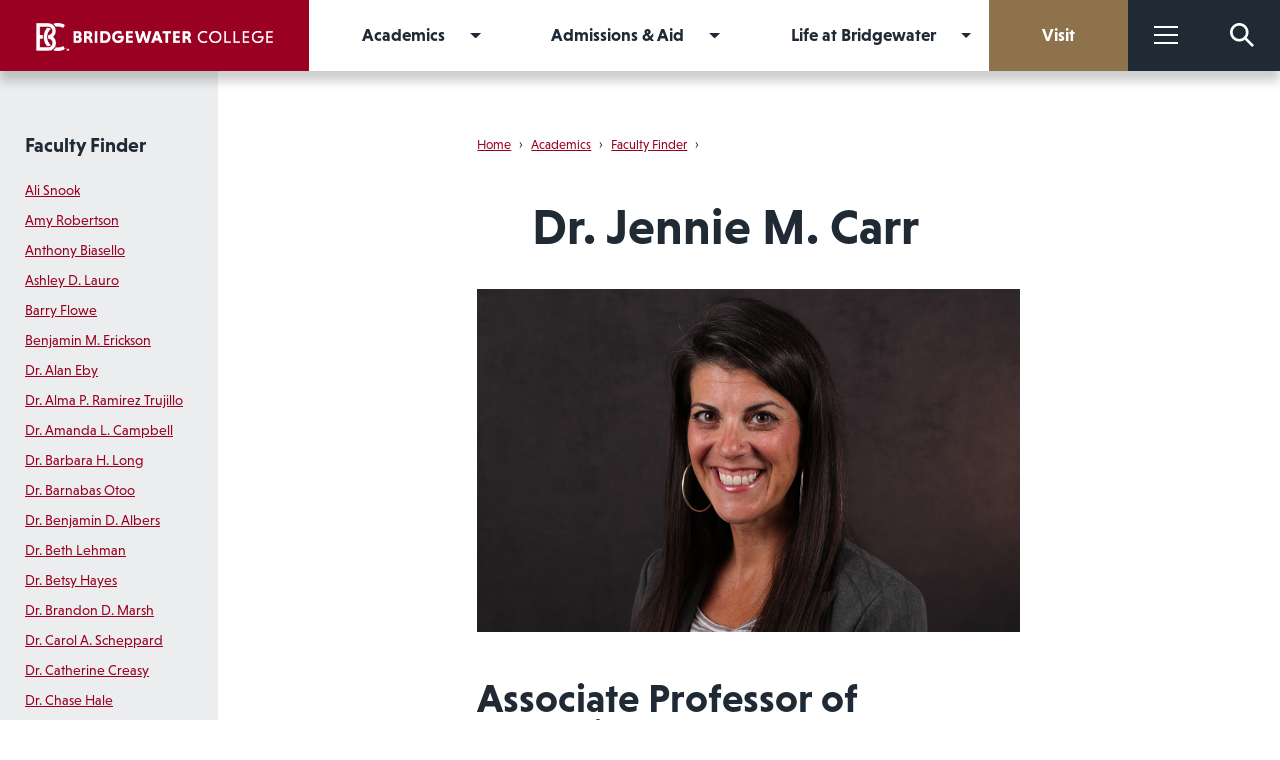

--- FILE ---
content_type: text/html; charset=UTF-8
request_url: https://bridgewater.edu/academics/faculty/dr-jennie-m-carr/
body_size: 36075
content:
<!DOCTYPE html>
<html lang="en-US">
<head>
	<!-- Google Tag Manager -->
<script>(function(w,d,s,l,i){w[l]=w[l]||[];w[l].push({'gtm.start':
new Date().getTime(),event:'gtm.js'});var f=d.getElementsByTagName(s)[0],
j=d.createElement(s),dl=l!='dataLayer'?'&l='+l:'';j.async=true;j.src=
'https://www.googletagmanager.com/gtm.js?id='+i+dl;f.parentNode.insertBefore(j,f);
})(window,document,'script','dataLayer','GTM-PS9FW6');</script>
<!-- End Google Tag Manager -->
	<meta charset="UTF-8">
	<meta name="viewport" content="width=device-width, initial-scale=1, shrink-to-fit=no">
	<link rel="profile" href="http://gmpg.org/xfn/11">
	<title>Dr. Jennie M. Carr | Bridgewater College</title>
<meta name='robots' content='max-image-preview:large' />
	<style>img:is([sizes="auto" i], [sizes^="auto," i]) { contain-intrinsic-size: 3000px 1500px }</style>
	<link rel='dns-prefetch' href='//static.addtoany.com' />
<link rel='dns-prefetch' href='//use.typekit.net' />
<link rel="alternate" type="application/rss+xml" title="Bridgewater College &raquo; Feed" href="https://bridgewater.edu/feed/" />
<link rel="alternate" type="text/calendar" title="Bridgewater College &raquo; iCal Feed" href="https://bridgewater.edu/calendar-events/?ical=1" />
<script type="text/javascript">
/* <![CDATA[ */
window._wpemojiSettings = {"baseUrl":"https:\/\/s.w.org\/images\/core\/emoji\/15.0.3\/72x72\/","ext":".png","svgUrl":"https:\/\/s.w.org\/images\/core\/emoji\/15.0.3\/svg\/","svgExt":".svg","source":{"concatemoji":"https:\/\/bridgewater.edu\/wp-includes\/js\/wp-emoji-release.min.js?ver=6.7.2"}};
/*! This file is auto-generated */
!function(i,n){var o,s,e;function c(e){try{var t={supportTests:e,timestamp:(new Date).valueOf()};sessionStorage.setItem(o,JSON.stringify(t))}catch(e){}}function p(e,t,n){e.clearRect(0,0,e.canvas.width,e.canvas.height),e.fillText(t,0,0);var t=new Uint32Array(e.getImageData(0,0,e.canvas.width,e.canvas.height).data),r=(e.clearRect(0,0,e.canvas.width,e.canvas.height),e.fillText(n,0,0),new Uint32Array(e.getImageData(0,0,e.canvas.width,e.canvas.height).data));return t.every(function(e,t){return e===r[t]})}function u(e,t,n){switch(t){case"flag":return n(e,"\ud83c\udff3\ufe0f\u200d\u26a7\ufe0f","\ud83c\udff3\ufe0f\u200b\u26a7\ufe0f")?!1:!n(e,"\ud83c\uddfa\ud83c\uddf3","\ud83c\uddfa\u200b\ud83c\uddf3")&&!n(e,"\ud83c\udff4\udb40\udc67\udb40\udc62\udb40\udc65\udb40\udc6e\udb40\udc67\udb40\udc7f","\ud83c\udff4\u200b\udb40\udc67\u200b\udb40\udc62\u200b\udb40\udc65\u200b\udb40\udc6e\u200b\udb40\udc67\u200b\udb40\udc7f");case"emoji":return!n(e,"\ud83d\udc26\u200d\u2b1b","\ud83d\udc26\u200b\u2b1b")}return!1}function f(e,t,n){var r="undefined"!=typeof WorkerGlobalScope&&self instanceof WorkerGlobalScope?new OffscreenCanvas(300,150):i.createElement("canvas"),a=r.getContext("2d",{willReadFrequently:!0}),o=(a.textBaseline="top",a.font="600 32px Arial",{});return e.forEach(function(e){o[e]=t(a,e,n)}),o}function t(e){var t=i.createElement("script");t.src=e,t.defer=!0,i.head.appendChild(t)}"undefined"!=typeof Promise&&(o="wpEmojiSettingsSupports",s=["flag","emoji"],n.supports={everything:!0,everythingExceptFlag:!0},e=new Promise(function(e){i.addEventListener("DOMContentLoaded",e,{once:!0})}),new Promise(function(t){var n=function(){try{var e=JSON.parse(sessionStorage.getItem(o));if("object"==typeof e&&"number"==typeof e.timestamp&&(new Date).valueOf()<e.timestamp+604800&&"object"==typeof e.supportTests)return e.supportTests}catch(e){}return null}();if(!n){if("undefined"!=typeof Worker&&"undefined"!=typeof OffscreenCanvas&&"undefined"!=typeof URL&&URL.createObjectURL&&"undefined"!=typeof Blob)try{var e="postMessage("+f.toString()+"("+[JSON.stringify(s),u.toString(),p.toString()].join(",")+"));",r=new Blob([e],{type:"text/javascript"}),a=new Worker(URL.createObjectURL(r),{name:"wpTestEmojiSupports"});return void(a.onmessage=function(e){c(n=e.data),a.terminate(),t(n)})}catch(e){}c(n=f(s,u,p))}t(n)}).then(function(e){for(var t in e)n.supports[t]=e[t],n.supports.everything=n.supports.everything&&n.supports[t],"flag"!==t&&(n.supports.everythingExceptFlag=n.supports.everythingExceptFlag&&n.supports[t]);n.supports.everythingExceptFlag=n.supports.everythingExceptFlag&&!n.supports.flag,n.DOMReady=!1,n.readyCallback=function(){n.DOMReady=!0}}).then(function(){return e}).then(function(){var e;n.supports.everything||(n.readyCallback(),(e=n.source||{}).concatemoji?t(e.concatemoji):e.wpemoji&&e.twemoji&&(t(e.twemoji),t(e.wpemoji)))}))}((window,document),window._wpemojiSettings);
/* ]]> */
</script>
<link rel='stylesheet' id='tribe-events-pro-mini-calendar-block-styles-css' href='https://bridgewater.edu/wp-content/plugins/events-calendar-pro/build/css/tribe-events-pro-mini-calendar-block.css?ver=7.7.11' type='text/css' media='all' />
<style id='wp-emoji-styles-inline-css' type='text/css'>

	img.wp-smiley, img.emoji {
		display: inline !important;
		border: none !important;
		box-shadow: none !important;
		height: 1em !important;
		width: 1em !important;
		margin: 0 0.07em !important;
		vertical-align: -0.1em !important;
		background: none !important;
		padding: 0 !important;
	}
</style>
<link rel='stylesheet' id='wp-block-library-css' href='https://bridgewater.edu/wp-includes/css/dist/block-library/style.min.css?ver=6.7.2' type='text/css' media='all' />
<style id='bridgewater-college-theme-faculty-directory-style-inline-css' type='text/css'>
.faculty-directory{margin:0 auto;max-width:1200px}.faculty-directory-search{margin-bottom:2em}.faculty-directory-search input{border:1px solid #ddd;border-radius:4px;padding:10px;width:100%}.faculty-member{border:1px solid #eee;border-radius:4px;margin-bottom:20px;padding:20px}.faculty-meta{color:#666;margin:10px 0}.faculty-title{font-weight:700;margin:5px 0}.faculty-topic{font-style:italic}.pagination{margin-top:2em;text-align:center}.pagination button{background:#f1f1f1;border:1px solid #ddd;border-radius:4px;cursor:pointer;font-size:1rem;font-weight:400;margin:0 5px;padding:5px 15px;transition:all .2s ease-in-out}.pagination button.current,.pagination button:hover{background:#8d724b;border-color:#8d724b;color:#fff}

</style>
<style id='bridgewater-college-theme-faculty-carousel-style-inline-css' type='text/css'>
.faculty-carousel-outer {
    position: relative;
    padding: 0 60px; /* Space for arrows */
    margin: 0 auto;
    width: 100%;
    box-sizing: border-box;
}

.wp-block-faculty-carousel {
    width: 100%;
    max-width: 100%;
    margin-left: auto;
    margin-right: auto;
    box-sizing: border-box;
}

.faculty-carousel-container {
    position: relative;
    width: 100%;
    padding: 0;
    overflow: hidden;
}

.faculty-carousel .swiper-wrapper {
    display: flex;
    width: 100%;
    height: auto;
    box-sizing: border-box;
}

.faculty-carousel .swiper-slide {
    height: auto;
    flex-shrink: 0;
    width: calc(33.333% - 20px); /* Fallback */
    display: flex;
}

.faculty-carousel .program-page-card {
    width: 100%;
    height: 100%;
    display: flex;
    flex-direction: column;
    background-color: #902;
    color: #fff;
    margin-bottom: 1rem;
    text-decoration: none;
    font-family: niveau-grotesk, sans-serif;
    font-weight: 700;
    font-style: normal;
    background-image: url(/wp-content/themes/bridgewater-college-theme/blocks/faculty-carousel/assets/css/../img/right-arrow.svg);
    background-repeat: no-repeat;
    background-position: bottom 10px right 10px;
    background-size: 14px 10px;
    transition: all .2s, -webkit-transform .2s;
}

.faculty-carousel .program-page-card:hover {
    background-color: #6b011e;
}

.faculty-carousel .program-page-card .faculty-profile-photo-masker {
    overflow: hidden;
}

.faculty-carousel .program-page-card .faculty-profile-photo-masker img {
    transition: transform .2s, -webkit-transform .2s;
}

.faculty-carousel .program-page-card:hover .faculty-profile-photo-masker img {
    transform: scale(1.1);
}

.faculty-carousel .program-page-card .all-faculty-text {
    padding: 1rem 2rem 1rem 1rem;
}

.faculty-carousel .program-page-card .all-faculty-text .faculty-titles p {
    line-height: 1.2;
}

/* Navigation arrows */
.faculty-carousel-outer .swiper-button-prev,
.faculty-carousel-outer .swiper-button-next {
    width: 40px;
    height: 40px;
    background: #8d724b;
    border-radius: 50%;
    box-shadow: 0 2px 4px rgba(0, 0, 0, 0.1);
    position: absolute;
    top: 50%;
    transform: translateY(-50%);
    z-index: 10;
    transition: all 0.3s ease;
}

.faculty-carousel-outer .swiper-button-prev {
    left: 0;
}

.faculty-carousel-outer .swiper-button-next {
    right: 0;
}

.faculty-carousel-outer .swiper-button-prev:after,
.faculty-carousel-outer .swiper-button-next:after {
    color: #fff;
    font-size: 20px;
    display: flex;
    align-items: center;
    justify-content: center;
}

.faculty-carousel-outer .swiper-button-prev:hover,
.faculty-carousel-outer .swiper-button-next:hover {
    background: rgb(107.7083333333,87.0833333333,57.2916666667);
    box-shadow: 0 4px 8px rgba(0, 0, 0, 0.15);
}

.faculty-carousel-outer .swiper-button-disabled {
    opacity: 0;
    cursor: default;
    pointer-events: none;
}

/* Pagination */
.faculty-carousel-outer .swiper-pagination {
    position: relative;
    bottom: 0;
    left: 0;
    width: 100%;
    margin-top: 20px;
    text-align: center;
}

.faculty-carousel-outer .swiper-pagination-bullet {
    width: 10px;
    height: 10px;
    margin: 0 6px;
    background: #8d724b;
    opacity: 0.2;
}

.faculty-carousel-outer .swiper-pagination-bullet-active {
    opacity: 1;
}

/* Keep your existing media queries */
@media (max-width: 991px) {
    .faculty-carousel .swiper-slide {
        width: calc(50% - 15px);
    }
    .faculty-carousel-outer {
        padding: 0 50px;
    }
}

@media (max-width: 639px) {
    .faculty-carousel-outer .swiper-button-prev,
    .faculty-carousel-outer .swiper-button-next {
        width: 30px;
        height: 30px;
    }

    .faculty-carousel-outer .swiper-button-prev:after,
    .faculty-carousel-outer .swiper-button-next:after {
        font-size: 14px;
    }

    .faculty-carousel .swiper-slide {
        width: 100%;
    }
    .faculty-carousel-outer {
        padding: 0 15px;
    }
}
</style>
<style id='bridgewater-college-department-chair-contact-style-inline-css' type='text/css'>
@media(max-width:767px){.department-chair-contact{text-align:center}}

</style>
<link rel='stylesheet' id='bw-block-styles-stylesheet-css' href='https://bridgewater.edu/wp-content/plugins/bw-block-styles/assets/css/style.css?ver=1732550942' type='text/css' media='all' />
<style id='classic-theme-styles-inline-css' type='text/css'>
/*! This file is auto-generated */
.wp-block-button__link{color:#fff;background-color:#32373c;border-radius:9999px;box-shadow:none;text-decoration:none;padding:calc(.667em + 2px) calc(1.333em + 2px);font-size:1.125em}.wp-block-file__button{background:#32373c;color:#fff;text-decoration:none}
</style>
<style id='global-styles-inline-css' type='text/css'>
:root{--wp--preset--aspect-ratio--square: 1;--wp--preset--aspect-ratio--4-3: 4/3;--wp--preset--aspect-ratio--3-4: 3/4;--wp--preset--aspect-ratio--3-2: 3/2;--wp--preset--aspect-ratio--2-3: 2/3;--wp--preset--aspect-ratio--16-9: 16/9;--wp--preset--aspect-ratio--9-16: 9/16;--wp--preset--color--black: #000000;--wp--preset--color--cyan-bluish-gray: #abb8c3;--wp--preset--color--white: #fff;--wp--preset--color--pale-pink: #f78da7;--wp--preset--color--vivid-red: #cf2e2e;--wp--preset--color--luminous-vivid-orange: #ff6900;--wp--preset--color--luminous-vivid-amber: #fcb900;--wp--preset--color--light-green-cyan: #7bdcb5;--wp--preset--color--vivid-green-cyan: #00d084;--wp--preset--color--pale-cyan-blue: #8ed1fc;--wp--preset--color--vivid-cyan-blue: #0693e3;--wp--preset--color--vivid-purple: #9b51e0;--wp--preset--color--blue: #0d6efd;--wp--preset--color--indigo: #6610f2;--wp--preset--color--purple: #5533ff;--wp--preset--color--pink: #d63384;--wp--preset--color--red: #dc3545;--wp--preset--color--orange: #fd7e14;--wp--preset--color--yellow: #ffc107;--wp--preset--color--green: #198754;--wp--preset--color--teal: #20c997;--wp--preset--color--cyan: #0dcaf0;--wp--preset--color--gray: #6c757d;--wp--preset--color--gray-dark: #343a40;--wp--preset--gradient--vivid-cyan-blue-to-vivid-purple: linear-gradient(135deg,rgba(6,147,227,1) 0%,rgb(155,81,224) 100%);--wp--preset--gradient--light-green-cyan-to-vivid-green-cyan: linear-gradient(135deg,rgb(122,220,180) 0%,rgb(0,208,130) 100%);--wp--preset--gradient--luminous-vivid-amber-to-luminous-vivid-orange: linear-gradient(135deg,rgba(252,185,0,1) 0%,rgba(255,105,0,1) 100%);--wp--preset--gradient--luminous-vivid-orange-to-vivid-red: linear-gradient(135deg,rgba(255,105,0,1) 0%,rgb(207,46,46) 100%);--wp--preset--gradient--very-light-gray-to-cyan-bluish-gray: linear-gradient(135deg,rgb(238,238,238) 0%,rgb(169,184,195) 100%);--wp--preset--gradient--cool-to-warm-spectrum: linear-gradient(135deg,rgb(74,234,220) 0%,rgb(151,120,209) 20%,rgb(207,42,186) 40%,rgb(238,44,130) 60%,rgb(251,105,98) 80%,rgb(254,248,76) 100%);--wp--preset--gradient--blush-light-purple: linear-gradient(135deg,rgb(255,206,236) 0%,rgb(152,150,240) 100%);--wp--preset--gradient--blush-bordeaux: linear-gradient(135deg,rgb(254,205,165) 0%,rgb(254,45,45) 50%,rgb(107,0,62) 100%);--wp--preset--gradient--luminous-dusk: linear-gradient(135deg,rgb(255,203,112) 0%,rgb(199,81,192) 50%,rgb(65,88,208) 100%);--wp--preset--gradient--pale-ocean: linear-gradient(135deg,rgb(255,245,203) 0%,rgb(182,227,212) 50%,rgb(51,167,181) 100%);--wp--preset--gradient--electric-grass: linear-gradient(135deg,rgb(202,248,128) 0%,rgb(113,206,126) 100%);--wp--preset--gradient--midnight: linear-gradient(135deg,rgb(2,3,129) 0%,rgb(40,116,252) 100%);--wp--preset--font-size--small: 13px;--wp--preset--font-size--medium: 20px;--wp--preset--font-size--large: 36px;--wp--preset--font-size--x-large: 42px;--wp--preset--spacing--20: 0.44rem;--wp--preset--spacing--30: 0.67rem;--wp--preset--spacing--40: 1rem;--wp--preset--spacing--50: 1.5rem;--wp--preset--spacing--60: 2.25rem;--wp--preset--spacing--70: 3.38rem;--wp--preset--spacing--80: 5.06rem;--wp--preset--shadow--natural: 6px 6px 9px rgba(0, 0, 0, 0.2);--wp--preset--shadow--deep: 12px 12px 50px rgba(0, 0, 0, 0.4);--wp--preset--shadow--sharp: 6px 6px 0px rgba(0, 0, 0, 0.2);--wp--preset--shadow--outlined: 6px 6px 0px -3px rgba(255, 255, 255, 1), 6px 6px rgba(0, 0, 0, 1);--wp--preset--shadow--crisp: 6px 6px 0px rgba(0, 0, 0, 1);}:where(.is-layout-flex){gap: 0.5em;}:where(.is-layout-grid){gap: 0.5em;}body .is-layout-flex{display: flex;}.is-layout-flex{flex-wrap: wrap;align-items: center;}.is-layout-flex > :is(*, div){margin: 0;}body .is-layout-grid{display: grid;}.is-layout-grid > :is(*, div){margin: 0;}:where(.wp-block-columns.is-layout-flex){gap: 2em;}:where(.wp-block-columns.is-layout-grid){gap: 2em;}:where(.wp-block-post-template.is-layout-flex){gap: 1.25em;}:where(.wp-block-post-template.is-layout-grid){gap: 1.25em;}.has-black-color{color: var(--wp--preset--color--black) !important;}.has-cyan-bluish-gray-color{color: var(--wp--preset--color--cyan-bluish-gray) !important;}.has-white-color{color: var(--wp--preset--color--white) !important;}.has-pale-pink-color{color: var(--wp--preset--color--pale-pink) !important;}.has-vivid-red-color{color: var(--wp--preset--color--vivid-red) !important;}.has-luminous-vivid-orange-color{color: var(--wp--preset--color--luminous-vivid-orange) !important;}.has-luminous-vivid-amber-color{color: var(--wp--preset--color--luminous-vivid-amber) !important;}.has-light-green-cyan-color{color: var(--wp--preset--color--light-green-cyan) !important;}.has-vivid-green-cyan-color{color: var(--wp--preset--color--vivid-green-cyan) !important;}.has-pale-cyan-blue-color{color: var(--wp--preset--color--pale-cyan-blue) !important;}.has-vivid-cyan-blue-color{color: var(--wp--preset--color--vivid-cyan-blue) !important;}.has-vivid-purple-color{color: var(--wp--preset--color--vivid-purple) !important;}.has-black-background-color{background-color: var(--wp--preset--color--black) !important;}.has-cyan-bluish-gray-background-color{background-color: var(--wp--preset--color--cyan-bluish-gray) !important;}.has-white-background-color{background-color: var(--wp--preset--color--white) !important;}.has-pale-pink-background-color{background-color: var(--wp--preset--color--pale-pink) !important;}.has-vivid-red-background-color{background-color: var(--wp--preset--color--vivid-red) !important;}.has-luminous-vivid-orange-background-color{background-color: var(--wp--preset--color--luminous-vivid-orange) !important;}.has-luminous-vivid-amber-background-color{background-color: var(--wp--preset--color--luminous-vivid-amber) !important;}.has-light-green-cyan-background-color{background-color: var(--wp--preset--color--light-green-cyan) !important;}.has-vivid-green-cyan-background-color{background-color: var(--wp--preset--color--vivid-green-cyan) !important;}.has-pale-cyan-blue-background-color{background-color: var(--wp--preset--color--pale-cyan-blue) !important;}.has-vivid-cyan-blue-background-color{background-color: var(--wp--preset--color--vivid-cyan-blue) !important;}.has-vivid-purple-background-color{background-color: var(--wp--preset--color--vivid-purple) !important;}.has-black-border-color{border-color: var(--wp--preset--color--black) !important;}.has-cyan-bluish-gray-border-color{border-color: var(--wp--preset--color--cyan-bluish-gray) !important;}.has-white-border-color{border-color: var(--wp--preset--color--white) !important;}.has-pale-pink-border-color{border-color: var(--wp--preset--color--pale-pink) !important;}.has-vivid-red-border-color{border-color: var(--wp--preset--color--vivid-red) !important;}.has-luminous-vivid-orange-border-color{border-color: var(--wp--preset--color--luminous-vivid-orange) !important;}.has-luminous-vivid-amber-border-color{border-color: var(--wp--preset--color--luminous-vivid-amber) !important;}.has-light-green-cyan-border-color{border-color: var(--wp--preset--color--light-green-cyan) !important;}.has-vivid-green-cyan-border-color{border-color: var(--wp--preset--color--vivid-green-cyan) !important;}.has-pale-cyan-blue-border-color{border-color: var(--wp--preset--color--pale-cyan-blue) !important;}.has-vivid-cyan-blue-border-color{border-color: var(--wp--preset--color--vivid-cyan-blue) !important;}.has-vivid-purple-border-color{border-color: var(--wp--preset--color--vivid-purple) !important;}.has-vivid-cyan-blue-to-vivid-purple-gradient-background{background: var(--wp--preset--gradient--vivid-cyan-blue-to-vivid-purple) !important;}.has-light-green-cyan-to-vivid-green-cyan-gradient-background{background: var(--wp--preset--gradient--light-green-cyan-to-vivid-green-cyan) !important;}.has-luminous-vivid-amber-to-luminous-vivid-orange-gradient-background{background: var(--wp--preset--gradient--luminous-vivid-amber-to-luminous-vivid-orange) !important;}.has-luminous-vivid-orange-to-vivid-red-gradient-background{background: var(--wp--preset--gradient--luminous-vivid-orange-to-vivid-red) !important;}.has-very-light-gray-to-cyan-bluish-gray-gradient-background{background: var(--wp--preset--gradient--very-light-gray-to-cyan-bluish-gray) !important;}.has-cool-to-warm-spectrum-gradient-background{background: var(--wp--preset--gradient--cool-to-warm-spectrum) !important;}.has-blush-light-purple-gradient-background{background: var(--wp--preset--gradient--blush-light-purple) !important;}.has-blush-bordeaux-gradient-background{background: var(--wp--preset--gradient--blush-bordeaux) !important;}.has-luminous-dusk-gradient-background{background: var(--wp--preset--gradient--luminous-dusk) !important;}.has-pale-ocean-gradient-background{background: var(--wp--preset--gradient--pale-ocean) !important;}.has-electric-grass-gradient-background{background: var(--wp--preset--gradient--electric-grass) !important;}.has-midnight-gradient-background{background: var(--wp--preset--gradient--midnight) !important;}.has-small-font-size{font-size: var(--wp--preset--font-size--small) !important;}.has-medium-font-size{font-size: var(--wp--preset--font-size--medium) !important;}.has-large-font-size{font-size: var(--wp--preset--font-size--large) !important;}.has-x-large-font-size{font-size: var(--wp--preset--font-size--x-large) !important;}
:where(.wp-block-post-template.is-layout-flex){gap: 1.25em;}:where(.wp-block-post-template.is-layout-grid){gap: 1.25em;}
:where(.wp-block-columns.is-layout-flex){gap: 2em;}:where(.wp-block-columns.is-layout-grid){gap: 2em;}
:root :where(.wp-block-pullquote){font-size: 1.5em;line-height: 1.6;}
</style>
<link rel='stylesheet' id='simple-banner-style-css' href='https://bridgewater.edu/wp-content/plugins/simple-banner/simple-banner.css?ver=3.2.0' type='text/css' media='all' />
<style id='wpxpo-global-style-inline-css' type='text/css'>
:root { --preset-color1: #00ADB5 --preset-color2: #F08A5D --preset-color3: #B83B5E --preset-color4: #B83B5E --preset-color5: #71C9CE --preset-color6: #F38181 --preset-color7: #FF2E63 --preset-color8: #EEEEEE --preset-color9: #F9ED69 }
</style>
<style id='ultp-preset-colors-style-inline-css' type='text/css'>
:root { --postx_preset_Base_1_color: #f4f4ff; --postx_preset_Base_2_color: #dddff8; --postx_preset_Base_3_color: #B4B4D6; --postx_preset_Primary_color: #3323f0; --postx_preset_Secondary_color: #4a5fff; --postx_preset_Tertiary_color: #FFFFFF; --postx_preset_Contrast_3_color: #545472; --postx_preset_Contrast_2_color: #262657; --postx_preset_Contrast_1_color: #10102e; --postx_preset_Over_Primary_color: #ffffff; --postx_preset_Custom_2k_color: rgba(245,245,245,1); --postx_preset_Crimson_color: rgba(153,0,34,1); --postx_preset_Gold_color: rgba(141,114,75,1);  }
</style>
<style id='ultp-preset-gradient-style-inline-css' type='text/css'>
:root { --postx_preset_Primary_to_Secondary_to_Right_gradient: linear-gradient(90deg, var(--postx_preset_Primary_color) 0%, var(--postx_preset_Secondary_color) 100%); --postx_preset_Primary_to_Secondary_to_Bottom_gradient: linear-gradient(180deg, var(--postx_preset_Primary_color) 0%, var(--postx_preset_Secondary_color) 100%); --postx_preset_Secondary_to_Primary_to_Right_gradient: linear-gradient(90deg, var(--postx_preset_Secondary_color) 0%, var(--postx_preset_Primary_color) 100%); --postx_preset_Secondary_to_Primary_to_Bottom_gradient: linear-gradient(180deg, var(--postx_preset_Secondary_color) 0%, var(--postx_preset_Primary_color) 100%); --postx_preset_Cold_Evening_gradient: linear-gradient(0deg, rgb(12, 52, 131) 0%, rgb(162, 182, 223) 100%, rgb(107, 140, 206) 100%, rgb(162, 182, 223) 100%); --postx_preset_Purple_Division_gradient: linear-gradient(0deg, rgb(112, 40, 228) 0%, rgb(229, 178, 202) 100%); --postx_preset_Over_Sun_gradient: linear-gradient(60deg, rgb(171, 236, 214) 0%, rgb(251, 237, 150) 100%); --postx_preset_Morning_Salad_gradient: linear-gradient(-255deg, rgb(183, 248, 219) 0%, rgb(80, 167, 194) 100%); --postx_preset_Fabled_Sunset_gradient: linear-gradient(-270deg, rgb(35, 21, 87) 0%, rgb(68, 16, 122) 29%, rgb(255, 19, 97) 67%, rgb(255, 248, 0) 100%);  }
</style>
<style id='ultp-preset-typo-style-inline-css' type='text/css'>
@import url('https://fonts.googleapis.com/css?family=Roboto:100,100i,300,300i,400,400i,500,500i,700,700i,900,900i'); :root { --postx_preset_Heading_typo_font_family: Roboto; --postx_preset_Heading_typo_font_family_type: sans-serif; --postx_preset_Heading_typo_font_weight: 600; --postx_preset_Heading_typo_text_transform: capitalize; --postx_preset_Body_and_Others_typo_font_family: Roboto; --postx_preset_Body_and_Others_typo_font_family_type: sans-serif; --postx_preset_Body_and_Others_typo_font_weight: 400; --postx_preset_Body_and_Others_typo_text_transform: lowercase; --postx_preset_body_typo_font_size_lg: 16px; --postx_preset_paragraph_1_typo_font_size_lg: 12px; --postx_preset_paragraph_2_typo_font_size_lg: 12px; --postx_preset_paragraph_3_typo_font_size_lg: 12px; --postx_preset_heading_h1_typo_font_size_lg: 42px; --postx_preset_heading_h2_typo_font_size_lg: 36px; --postx_preset_heading_h3_typo_font_size_lg: 30px; --postx_preset_heading_h4_typo_font_size_lg: 24px; --postx_preset_heading_h5_typo_font_size_lg: 20px; --postx_preset_heading_h6_typo_font_size_lg: 16px; }
</style>
<link rel='stylesheet' id='adobe-fonts-css' href='https://use.typekit.net/jol0zfc.css?ver=0.5.5' type='text/css' media='all' />
<link rel='stylesheet' id='child-understrap-styles-css' href='https://bridgewater.edu/wp-content/themes/bridgewater-college-theme/css/child-theme.min.css?ver=1763068833' type='text/css' media='all' />
<link rel='stylesheet' id='algolia-autocomplete-css' href='https://bridgewater.edu/wp-content/plugins/wp-search-with-algolia/css/algolia-autocomplete.css?ver=2.11.1' type='text/css' media='all' />
<link rel='stylesheet' id='addtoany-css' href='https://bridgewater.edu/wp-content/plugins/add-to-any/addtoany.min.css?ver=1.16' type='text/css' media='all' />
<style id='addtoany-inline-css' type='text/css'>
.addtoany_content {
    clear: both;
    margin: 16px auto;
    max-width: 570px;
    margin-left: auto;
    margin-right: auto;
}

.a2a_svg:hover {
    background-color: black !important;
	transform: scale(1.2);
}
</style>
<script type="text/javascript" id="addtoany-core-js-before">
/* <![CDATA[ */
window.a2a_config=window.a2a_config||{};a2a_config.callbacks=[];a2a_config.overlays=[];a2a_config.templates={};
a2a_config.icon_color="#8d724b";
/* ]]> */
</script>
<script type="text/javascript" defer src="https://static.addtoany.com/menu/page.js" id="addtoany-core-js"></script>
<script type="text/javascript" id="jquery-core-js-extra">
/* <![CDATA[ */
var facultyDirectoryAjax = {"ajaxurl":"https:\/\/bridgewater.edu\/wp-admin\/admin-ajax.php","nonce":"22ee2b3bb1"};
/* ]]> */
</script>
<script type="text/javascript" src="https://bridgewater.edu/wp-includes/js/jquery/jquery.min.js?ver=3.7.1" id="jquery-core-js"></script>
<script type="text/javascript" src="https://bridgewater.edu/wp-includes/js/jquery/jquery-migrate.min.js?ver=3.4.1" id="jquery-migrate-js"></script>
<script type="text/javascript" defer src="https://bridgewater.edu/wp-content/plugins/add-to-any/addtoany.min.js?ver=1.1" id="addtoany-jquery-js"></script>
<script type="text/javascript" id="simple-banner-script-js-before">
/* <![CDATA[ */
const simpleBannerScriptParams = {"pro_version_enabled":"1","debug_mode":"","id":738,"version":"3.2.0","banner_params":[{"hide_simple_banner":"no","simple_banner_prepend_element":"body","simple_banner_position":"relative","header_margin":"","header_padding":"","wp_body_open_enabled":"","wp_body_open":true,"simple_banner_z_index":"","simple_banner_text":"","disabled_on_current_page":true,"disabled_pages_array":[],"is_current_page_a_post":false,"disabled_on_posts":"","simple_banner_disabled_page_paths":"","simple_banner_font_size":"14px","simple_banner_color":"#9d825b","simple_banner_text_color":"","simple_banner_link_color":"#ffffff","simple_banner_close_color":"","simple_banner_custom_css":"","simple_banner_scrolling_custom_css":"","simple_banner_text_custom_css":"font-weight: 500;\r\nfont-color: white;","simple_banner_button_css":"top: 3%;\r\nbackground-color: white;\r\nopacity: 0.75;","site_custom_css":"","keep_site_custom_css":"","site_custom_js":"","keep_site_custom_js":"","close_button_enabled":"","close_button_expiration":"5","close_button_cookie_set":false,"current_date":{"date":"2026-01-17 09:57:47.802671","timezone_type":3,"timezone":"UTC"},"start_date":{"date":"2025-12-19 19:00:00.000000","timezone_type":3,"timezone":"UTC"},"end_date":{"date":"2026-01-05 13:30:00.000000","timezone_type":3,"timezone":"UTC"},"simple_banner_start_after_date":"19 Dec 2025 19:00:00 UTC","simple_banner_remove_after_date":"5 Jan 2026 13:30:00 UTC","simple_banner_insert_inside_element":""},{"hide_simple_banner":"no","simple_banner_prepend_element":"body","simple_banner_position":"","header_margin":"","header_padding":"","wp_body_open_enabled":"","wp_body_open":true,"simple_banner_z_index":"","simple_banner_text":"","disabled_on_current_page":true,"disabled_pages_array":["130912","2549","2556","2644","2683","2597","2618","201","121596","1038","4378","1042","123215","2690","3086","2272","3084","3048","3062","123217","127895","3069","3057","3027","3034","1039","121594","721","138136","134963","117605","794","753","751","1166","737","800","9459","725","796","768","760","803","822","134954","763","823","739","777","9399","775","813","773","798","9448","810","807","805","132867","736","771","808","732","781","816","738","804","143950","1096","814","815","831","117117","117607","802","783","137639","791","9388","137739","132885","785","125490","120745","824","841","117613","727","766","125511","818","836","143965","764","143957","828","125494","759","729","779","118582","790","734","117609","125506","797","741","786","789","143953","728","756","134958","137736","132880","742","825","724","10640","782","134822","735","117110","138482","121489","3074","3078","4794","142611","139203","1044","2902","528","8744","877","3158","396","398","116589","2212","2213","3166","845","3171","132424","132289","132299","417","3202","2216","2217","133085","2266","133095","847","138007","132930","418","2215","3219","2221","133162","849","2326","403","133125","850","2235","2229","142315","2347","2228","427","2218","10908","140224","130965","2239","2240","131878","848","131885","136379","3236","420","140725","127951","3548","135098","119171","2262","2263","851","136203","10711","2330","119175","428","3480","3471","3476","133209","3352","133219","132168","119430","3469","3473","2287","2268","3354","2329","132154","409","3498","2289","2290","133235","2283","2291","2321","133240","2325","419","2230","122904","122917","122924","10159","3517","144230","2304","410","2317","3539","133251","2223","421","124298","3555","131893","131896","133269","2332","2333","125798","411","120010","136237","133154","127528","127536","2342","412","2031","2355","2863","429","3305","2205","116383","2243","3322","3314","3309","3312","3318","2339","10744","2816","129586","135395","135399","135409","135389","115855","198","3779","134170","3019","691","4035","3360","3363","135819","3998","4003","3967","24239","3015","4018","6570","3923","3924","6514","4020","4022","10328","6484","136301","136472","136481","136506","136578","138450","142707","144251","136828","136516","135942","136839","136704","139302","136706","138422","138366","136701","136515","136588","136632","136820","136589","136587","136618","136590","136591","136592","136518","136517","136765","137498","136766","136781","136764","136767","122275","4071","4075","4084","141621","4081","143985","4038","4044","4042","135506","4165","4168","116967","122321","4062","4066","125038","132854","144398","129910","113972","135450","136109","136273","144335","120964","2688","122339","4156","4163","4161","4158","4148","4096","4129","4133","4127","4131","4121","4100","4117","4103","4135","4123","4105","4125","4137","4107","4111","4119","4139","4113","4115","4146","4141","4089","4150","2741","4154","4152","4144","199","3608","3615","122366","120355","120360","125150","125106","125127","125133","120357","119612","119668","119691","119678","119649","119676","119661","119654","119663","119652","119680","119688","119659","119705","120781","121163","131986","119701","119703","3628","3630","119812","3836","3857","135798","3141","3919","3877","3143","114807","3849","117027","114862","3587","3591","121276","121372","3600","3817","3819","3822","3826","3834","3839","122279","3841","3844","3862","118514","3847","122087","134197","124391","8310","4847","124479","4852","4052","118749","4849","144357","118605","4211","3985","3992","4175","134034","4182","119766","122407","4199","4196","134750","3989","130553","2718","2730","2744","31670","96978","123271","3618","2739","9022","136036","2751","5183","3945","3783"],"is_current_page_a_post":false,"disabled_on_posts":"on","simple_banner_disabled_page_paths":"","simple_banner_font_size":"14px","simple_banner_color":"#990022","simple_banner_text_color":"","simple_banner_link_color":"#ffffff","simple_banner_close_color":"","simple_banner_custom_css":"","simple_banner_scrolling_custom_css":"","simple_banner_text_custom_css":"font-weight: 500;","simple_banner_button_css":"top: 3%;\r\nbackground-color: white;\r\nopacity: 0.75;","site_custom_css":"","keep_site_custom_css":"","site_custom_js":"","keep_site_custom_js":"","close_button_enabled":"","close_button_expiration":"5","close_button_cookie_set":false,"current_date":{"date":"2026-01-17 09:57:47.803035","timezone_type":3,"timezone":"UTC"},"start_date":{"date":"2025-11-06 03:00:00.000000","timezone_type":3,"timezone":"UTC"},"end_date":{"date":"2026-07-24 03:00:00.000000","timezone_type":3,"timezone":"UTC"},"simple_banner_start_after_date":"6 Nov 2025 03:00:00 UTC","simple_banner_remove_after_date":"24 Jul 2026 03:00:00 UTC","simple_banner_insert_inside_element":""},{"hide_simple_banner":"no","simple_banner_prepend_element":"body","simple_banner_position":"","header_margin":"","header_padding":"","wp_body_open_enabled":"","wp_body_open":true,"simple_banner_z_index":"","simple_banner_text":"","disabled_on_current_page":true,"disabled_pages_array":[],"is_current_page_a_post":false,"disabled_on_posts":"","simple_banner_disabled_page_paths":"","simple_banner_font_size":"14px","simple_banner_color":"#9d825b","simple_banner_text_color":"","simple_banner_link_color":"#ffffff","simple_banner_close_color":"","simple_banner_custom_css":"","simple_banner_scrolling_custom_css":"","simple_banner_text_custom_css":"font-weight: 500;","simple_banner_button_css":"top: 3%;\r\nbackground-color: white;\r\nopacity: 0.75;","site_custom_css":"","keep_site_custom_css":"","site_custom_js":"","keep_site_custom_js":"","close_button_enabled":"","close_button_expiration":"5","close_button_cookie_set":false,"current_date":{"date":"2026-01-17 09:57:47.803319","timezone_type":3,"timezone":"UTC"},"start_date":{"date":"2025-08-12 08:00:00.000000","timezone_type":3,"timezone":"UTC"},"end_date":{"date":"2025-08-14 23:00:00.000000","timezone_type":3,"timezone":"UTC"},"simple_banner_start_after_date":"12 Aug 2025 08:00:00 UTC","simple_banner_remove_after_date":"14 Aug 2025 23:00:00 UTC","simple_banner_insert_inside_element":""},{"hide_simple_banner":"no","simple_banner_prepend_element":"body","simple_banner_position":"","header_margin":"","header_padding":"","wp_body_open_enabled":"","wp_body_open":true,"simple_banner_z_index":"","simple_banner_text":"","disabled_on_current_page":true,"disabled_pages_array":[],"is_current_page_a_post":false,"disabled_on_posts":"","simple_banner_disabled_page_paths":"","simple_banner_font_size":"14px","simple_banner_color":"#9d825b","simple_banner_text_color":"","simple_banner_link_color":"#ffffff","simple_banner_close_color":"","simple_banner_custom_css":"","simple_banner_scrolling_custom_css":"","simple_banner_text_custom_css":"font-weight: 500;","simple_banner_button_css":"top: 3%;\r\nbackground-color: white;\r\nopacity: 0.75;","site_custom_css":"","keep_site_custom_css":"","site_custom_js":"","keep_site_custom_js":"","close_button_enabled":"","close_button_expiration":"5","close_button_cookie_set":false,"current_date":{"date":"2026-01-17 09:57:47.803596","timezone_type":3,"timezone":"UTC"},"start_date":{"date":"2025-09-19 06:00:00.000000","timezone_type":3,"timezone":"UTC"},"end_date":{"date":"2025-09-21 23:00:00.000000","timezone_type":3,"timezone":"UTC"},"simple_banner_start_after_date":"19 Sept 2025 06:00:00 UTC","simple_banner_remove_after_date":"21 Sept 2025 23:00:00 UTC","simple_banner_insert_inside_element":""},{"hide_simple_banner":"no","simple_banner_prepend_element":"body","simple_banner_position":"","header_margin":"","header_padding":"","wp_body_open_enabled":"","wp_body_open":true,"simple_banner_z_index":"","simple_banner_text":"","disabled_on_current_page":true,"disabled_pages_array":[],"is_current_page_a_post":false,"disabled_on_posts":"","simple_banner_disabled_page_paths":"","simple_banner_font_size":"14px","simple_banner_color":"#eb7924","simple_banner_text_color":"","simple_banner_link_color":"#ffffff","simple_banner_close_color":"","simple_banner_custom_css":"","simple_banner_scrolling_custom_css":"","simple_banner_text_custom_css":"font-weight: 500;","simple_banner_button_css":"top: 3%;\r\nbackground-color: white;\r\nopacity: 0.75;","site_custom_css":"","keep_site_custom_css":"","site_custom_js":"","keep_site_custom_js":"","close_button_enabled":"","close_button_expiration":"5","close_button_cookie_set":false,"current_date":{"date":"2026-01-17 09:57:47.803866","timezone_type":3,"timezone":"UTC"},"start_date":{"date":"2025-10-09 06:00:00.000000","timezone_type":3,"timezone":"UTC"},"end_date":{"date":"2025-10-12 16:00:00.000000","timezone_type":3,"timezone":"UTC"},"simple_banner_start_after_date":"9 Oct 2025 06:00:00 UTC","simple_banner_remove_after_date":"12 Oct 2025 16:00:00 UTC","simple_banner_insert_inside_element":""}]}
/* ]]> */
</script>
<script type="text/javascript" src="https://bridgewater.edu/wp-content/plugins/simple-banner/simple-banner.js?ver=3.2.0" id="simple-banner-script-js"></script>
<link rel="https://api.w.org/" href="https://bridgewater.edu/wp-json/" /><link rel="alternate" title="JSON" type="application/json" href="https://bridgewater.edu/wp-json/wp/v2/pages/738" /><link rel="EditURI" type="application/rsd+xml" title="RSD" href="https://bridgewater.edu/xmlrpc.php?rsd" />
<link rel='shortlink' href='https://bridgewater.edu/?p=738' />
<link rel="alternate" title="oEmbed (JSON)" type="application/json+oembed" href="https://bridgewater.edu/wp-json/oembed/1.0/embed?url=https%3A%2F%2Fbridgewater.edu%2Facademics%2Ffaculty%2Fdr-jennie-m-carr%2F" />
<link rel="alternate" title="oEmbed (XML)" type="text/xml+oembed" href="https://bridgewater.edu/wp-json/oembed/1.0/embed?url=https%3A%2F%2Fbridgewater.edu%2Facademics%2Ffaculty%2Fdr-jennie-m-carr%2F&#038;format=xml" />
<script async="async" src="https://admissions.bridgewater.edu/ping">/**/</script>
<style id="simple-banner-hide" type="text/css">.simple-banner{display:none;}</style><style id="simple-banner-position" type="text/css">.simple-banner{position:relative;}</style><style id="simple-banner-font-size" type="text/css">.simple-banner .simple-banner-text{font-size:14px;}</style><style id="simple-banner-background-color" type="text/css">.simple-banner{background:#9d825b;}</style><style id="simple-banner-text-color" type="text/css">.simple-banner .simple-banner-text{color: #ffffff;}</style><style id="simple-banner-link-color" type="text/css">.simple-banner .simple-banner-text a{color:#ffffff;}</style><style id="simple-banner-z-index" type="text/css">.simple-banner{z-index: 99999;}</style><style id="simple-banner-text-custom-css" type="text/css">.simple-banner .simple-banner-text{font-weight: 500;
font-color: white;}</style><style id="simple-banner-button-css" type="text/css">.simple-banner .simple-banner-button{top: 3%;
background-color: white;
opacity: 0.75;}</style><style id="simple-banner-site-custom-css-dummy" type="text/css"></style><script id="simple-banner-site-custom-js-dummy" type="text/javascript"></script><style id="simple-banner-hide" type="text/css">.simple-banner_2{display:none;}</style><style id="simple-banner-font-size_2" type="text/css">.simple-banner_2 .simple-banner-text_2{font-size:14px;}</style><style id="simple-banner-background-color_2" type="text/css">.simple-banner_2{background:#990022;}</style><style id="simple-banner-text-color_2" type="text/css">.simple-banner_2 .simple-banner-text_2{color: #ffffff;}</style><style id="simple-banner-link-color_2" type="text/css">.simple-banner_2 .simple-banner-text_2 a{color:#ffffff;}</style><style id="simple-banner-z-index_2" type="text/css">.simple-banner_2{z-index: 99999;}</style><style id="simple-banner-text-custom-css_2" type="text/css">.simple-banner_2 .simple-banner-text_2{font-weight: 500;}</style><style id="simple-banner-button-css_2" type="text/css">.simple-banner_2 .simple-banner-button_2{top: 3%;
background-color: white;
opacity: 0.75;}</style><style id="simple-banner-hide" type="text/css">.simple-banner_3{display:none;}</style><style id="simple-banner-font-size_3" type="text/css">.simple-banner_3 .simple-banner-text_3{font-size:14px;}</style><style id="simple-banner-background-color_3" type="text/css">.simple-banner_3{background:#9d825b;}</style><style id="simple-banner-text-color_3" type="text/css">.simple-banner_3 .simple-banner-text_3{color: #ffffff;}</style><style id="simple-banner-link-color_3" type="text/css">.simple-banner_3 .simple-banner-text_3 a{color:#ffffff;}</style><style id="simple-banner-z-index_3" type="text/css">.simple-banner_3{z-index: 99999;}</style><style id="simple-banner-text-custom-css_3" type="text/css">.simple-banner_3 .simple-banner-text_3{font-weight: 500;}</style><style id="simple-banner-button-css_3" type="text/css">.simple-banner_3 .simple-banner-button_3{top: 3%;
background-color: white;
opacity: 0.75;}</style><style id="simple-banner-hide" type="text/css">.simple-banner_4{display:none;}</style><style id="simple-banner-font-size_4" type="text/css">.simple-banner_4 .simple-banner-text_4{font-size:14px;}</style><style id="simple-banner-background-color_4" type="text/css">.simple-banner_4{background:#9d825b;}</style><style id="simple-banner-text-color_4" type="text/css">.simple-banner_4 .simple-banner-text_4{color: #ffffff;}</style><style id="simple-banner-link-color_4" type="text/css">.simple-banner_4 .simple-banner-text_4 a{color:#ffffff;}</style><style id="simple-banner-z-index_4" type="text/css">.simple-banner_4{z-index: 99999;}</style><style id="simple-banner-text-custom-css_4" type="text/css">.simple-banner_4 .simple-banner-text_4{font-weight: 500;}</style><style id="simple-banner-button-css_4" type="text/css">.simple-banner_4 .simple-banner-button_4{top: 3%;
background-color: white;
opacity: 0.75;}</style><style id="simple-banner-hide" type="text/css">.simple-banner_5{display:none;}</style><style id="simple-banner-font-size_5" type="text/css">.simple-banner_5 .simple-banner-text_5{font-size:14px;}</style><style id="simple-banner-background-color_5" type="text/css">.simple-banner_5{background:#eb7924;}</style><style id="simple-banner-text-color_5" type="text/css">.simple-banner_5 .simple-banner-text_5{color: #ffffff;}</style><style id="simple-banner-link-color_5" type="text/css">.simple-banner_5 .simple-banner-text_5 a{color:#ffffff;}</style><style id="simple-banner-z-index_5" type="text/css">.simple-banner_5{z-index: 99999;}</style><style id="simple-banner-text-custom-css_5" type="text/css">.simple-banner_5 .simple-banner-text_5{font-weight: 500;}</style><style id="simple-banner-button-css_5" type="text/css">.simple-banner_5 .simple-banner-button_5{top: 3%;
background-color: white;
opacity: 0.75;}</style><meta name="tec-api-version" content="v1"><meta name="tec-api-origin" content="https://bridgewater.edu"><link rel="alternate" href="https://bridgewater.edu/wp-json/tribe/events/v1/" /><meta name="mobile-web-app-capable" content="yes">
<meta name="apple-mobile-web-app-capable" content="yes">
<meta name="apple-mobile-web-app-title" content="Bridgewater College - Small private college experience at public college cost - Bridgewater, VA in Shenandoah Valley">
<!-- SEO meta tags powered by SmartCrawl https://wpmudev.com/project/smartcrawl-wordpress-seo/ -->
<link rel="canonical" href="https://bridgewater.edu/academics/faculty/dr-jennie-m-carr/" />
<script type="application/ld+json">{"@context":"https:\/\/schema.org","@graph":[{"@type":"Organization","@id":"https:\/\/bridgewater.edu\/#schema-publishing-organization","url":"https:\/\/bridgewater.edu","name":"Bridgewater College","logo":{"@type":"ImageObject","@id":"https:\/\/bridgewater.edu\/#schema-organization-logo","url":"https:\/\/www.bridgewater.edu\/wp-content\/uploads\/2024\/09\/favicon-Bridgewater-college.jpg","height":60,"width":60}},{"@type":"WebSite","@id":"https:\/\/bridgewater.edu\/#schema-website","url":"https:\/\/bridgewater.edu","name":"Bridgewater College","encoding":"UTF-8","potentialAction":{"@type":"SearchAction","target":"https:\/\/bridgewater.edu\/search\/{search_term_string}\/","query-input":"required name=search_term_string"},"image":{"@type":"ImageObject","@id":"https:\/\/bridgewater.edu\/#schema-site-logo","url":"https:\/\/bridgewater.edu\/wp-content\/uploads\/2024\/09\/favicon-Bridgewater-college.jpg","height":512,"width":512}},{"@type":"BreadcrumbList","@id":"https:\/\/bridgewater.edu\/academics\/faculty\/dr-jennie-m-carr?page&pagename=academics\/faculty\/dr-jennie-m-carr\/#breadcrumb","itemListElement":[{"@type":"ListItem","position":1,"name":"Academics","item":"https:\/\/bridgewater.edu\/academics\/"},{"@type":"ListItem","position":2,"name":"Faculty Finder","item":"https:\/\/bridgewater.edu\/academics\/faculty\/"},{"@type":"ListItem","position":3,"name":"Dr. Jennie M. Carr"}]},{"@type":"Person","@id":"https:\/\/bridgewater.edu\/events-news\/author\/nickmohler\/#schema-author","name":"nickmohler"},{"@type":"WebPage","@id":"https:\/\/bridgewater.edu\/academics\/faculty\/dr-jennie-m-carr\/#schema-webpage","isPartOf":{"@id":"https:\/\/bridgewater.edu\/#schema-website"},"publisher":{"@id":"https:\/\/bridgewater.edu\/#schema-publishing-organization"},"url":"https:\/\/bridgewater.edu\/academics\/faculty\/dr-jennie-m-carr\/","hasPart":[{"@type":"SiteNavigationElement","@id":"https:\/\/bridgewater.edu\/academics\/faculty\/dr-jennie-m-carr\/#schema-nav-element-138764","name":"","url":"https:\/\/bridgewater.edu\/academics\/"},{"@type":"SiteNavigationElement","@id":"https:\/\/bridgewater.edu\/academics\/faculty\/dr-jennie-m-carr\/#schema-nav-element-138766","name":"Degrees and Programs","url":"https:\/\/bridgewater.edu\/academics\/program-finder\/"},{"@type":"SiteNavigationElement","@id":"https:\/\/bridgewater.edu\/academics\/faculty\/dr-jennie-m-carr\/#schema-nav-element-138767","name":"Graduate Programs","url":"https:\/\/bridgewater.edu\/admissions-aid\/apply\/graduate-student-admission\/"},{"@type":"SiteNavigationElement","@id":"https:\/\/bridgewater.edu\/academics\/faculty\/dr-jennie-m-carr\/#schema-nav-element-138769","name":"Academic Support","url":"https:\/\/bridgewater.edu\/life-at-bridgewater\/services-for-students\/academic-advising-and-support\/"},{"@type":"SiteNavigationElement","@id":"https:\/\/bridgewater.edu\/academics\/faculty\/dr-jennie-m-carr\/#schema-nav-element-138770","name":"","url":"https:\/\/bridgewater.edu\/life-at-bridgewater\/career-development\/"},{"@type":"SiteNavigationElement","@id":"https:\/\/bridgewater.edu\/academics\/faculty\/dr-jennie-m-carr\/#schema-nav-element-139573","name":"The Research Experience @ Bridgewater","url":"https:\/\/bridgewater.edu\/academics\/research\/"},{"@type":"SiteNavigationElement","@id":"https:\/\/bridgewater.edu\/academics\/faculty\/dr-jennie-m-carr\/#schema-nav-element-138771","name":"","url":"https:\/\/bridgewater.edu\/academics\/academic-calendar\/"},{"@type":"SiteNavigationElement","@id":"https:\/\/bridgewater.edu\/academics\/faculty\/dr-jennie-m-carr\/#schema-nav-element-138772","name":"","url":"https:\/\/bridgewater.edu\/academics\/faculty\/"},{"@type":"SiteNavigationElement","@id":"https:\/\/bridgewater.edu\/academics\/faculty\/dr-jennie-m-carr\/#schema-nav-element-138773","name":"","url":"https:\/\/bridgewater.edu\/academics\/forrer-learning-commons\/"},{"@type":"SiteNavigationElement","@id":"https:\/\/bridgewater.edu\/academics\/faculty\/dr-jennie-m-carr\/#schema-nav-element-142522","name":"","url":"https:\/\/bridgewater.edu\/academics\/study-abroad-and-away\/"},{"@type":"SiteNavigationElement","@id":"https:\/\/bridgewater.edu\/academics\/faculty\/dr-jennie-m-carr\/#schema-nav-element-138765","name":"","url":"https:\/\/bridgewater.edu\/admissions-aid\/"},{"@type":"SiteNavigationElement","@id":"https:\/\/bridgewater.edu\/academics\/faculty\/dr-jennie-m-carr\/#schema-nav-element-138777","name":"How to Visit","url":"https:\/\/bridgewater.edu\/visit\/"},{"@type":"SiteNavigationElement","@id":"https:\/\/bridgewater.edu\/academics\/faculty\/dr-jennie-m-carr\/#schema-nav-element-138782","name":"How to Apply","url":"https:\/\/bridgewater.edu\/admissions-aid\/apply\/"},{"@type":"SiteNavigationElement","@id":"https:\/\/bridgewater.edu\/academics\/faculty\/dr-jennie-m-carr\/#schema-nav-element-138780","name":"","url":"https:\/\/bridgewater.edu\/admissions-aid\/tuition-and-financial-aid\/tuition-and-costs\/"},{"@type":"SiteNavigationElement","@id":"https:\/\/bridgewater.edu\/academics\/faculty\/dr-jennie-m-carr\/#schema-nav-element-138779","name":"","url":"https:\/\/bridgewater.edu\/admissions-aid\/tuition-and-financial-aid\/financial-aid\/"},{"@type":"SiteNavigationElement","@id":"https:\/\/bridgewater.edu\/academics\/faculty\/dr-jennie-m-carr\/#schema-nav-element-138781","name":"For First-Year Students","url":"https:\/\/bridgewater.edu\/admissions-aid\/apply\/first-year-students\/"},{"@type":"SiteNavigationElement","@id":"https:\/\/bridgewater.edu\/academics\/faculty\/dr-jennie-m-carr\/#schema-nav-element-138768","name":"For Graduate Students","url":"https:\/\/bridgewater.edu\/admissions-aid\/apply\/graduate-student-admission\/"},{"@type":"SiteNavigationElement","@id":"https:\/\/bridgewater.edu\/academics\/faculty\/dr-jennie-m-carr\/#schema-nav-element-138774","name":"For Transfer Students","url":"https:\/\/bridgewater.edu\/admissions-aid\/apply\/transfer-students\/"},{"@type":"SiteNavigationElement","@id":"https:\/\/bridgewater.edu\/academics\/faculty\/dr-jennie-m-carr\/#schema-nav-element-138775","name":"For International Students","url":"https:\/\/bridgewater.edu\/admissions-aid\/apply\/international-student-admissions\/"},{"@type":"SiteNavigationElement","@id":"https:\/\/bridgewater.edu\/academics\/faculty\/dr-jennie-m-carr\/#schema-nav-element-138776","name":"","url":"https:\/\/bridgewater.edu\/admissions-aid\/admitted-students\/"},{"@type":"SiteNavigationElement","@id":"https:\/\/bridgewater.edu\/academics\/faculty\/dr-jennie-m-carr\/#schema-nav-element-138783","name":"","url":"https:\/\/bridgewater.edu\/life-at-bridgewater\/"},{"@type":"SiteNavigationElement","@id":"https:\/\/bridgewater.edu\/academics\/faculty\/dr-jennie-m-carr\/#schema-nav-element-138786","name":"Housing & Residence Life","url":"https:\/\/bridgewater.edu\/life-at-bridgewater\/live-here\/housing\/"},{"@type":"SiteNavigationElement","@id":"https:\/\/bridgewater.edu\/academics\/faculty\/dr-jennie-m-carr\/#schema-nav-element-138787","name":"Dining Services","url":"https:\/\/bridgewater.edu\/life-at-bridgewater\/live-here\/dining\/"},{"@type":"SiteNavigationElement","@id":"https:\/\/bridgewater.edu\/academics\/faculty\/dr-jennie-m-carr\/#schema-nav-element-138785","name":"","url":"https:\/\/bridgewater.edu\/life-at-bridgewater\/health-and-wellness\/"},{"@type":"SiteNavigationElement","@id":"https:\/\/bridgewater.edu\/academics\/faculty\/dr-jennie-m-carr\/#schema-nav-element-138788","name":"Campus Safety","url":"https:\/\/bridgewater.edu\/police-safety\/"},{"@type":"SiteNavigationElement","@id":"https:\/\/bridgewater.edu\/academics\/faculty\/dr-jennie-m-carr\/#schema-nav-element-138784","name":"Clubs and Organizations","url":"https:\/\/bridgewater.edu\/life-at-bridgewater\/student-engagement\/clubs-societies-and-organizations\/"},{"@type":"SiteNavigationElement","@id":"https:\/\/bridgewater.edu\/academics\/faculty\/dr-jennie-m-carr\/#schema-nav-element-138789","name":"","url":"https:\/\/bridgewater.edu\/life-at-bridgewater\/services-for-students\/"},{"@type":"SiteNavigationElement","@id":"https:\/\/bridgewater.edu\/academics\/faculty\/dr-jennie-m-carr\/#schema-nav-element-138790","name":"Campus Events Calendar","url":"https:\/\/bridgewater.edu\/events-news\/events-convocations\/"},{"@type":"SiteNavigationElement","@id":"https:\/\/bridgewater.edu\/academics\/faculty\/dr-jennie-m-carr\/#schema-nav-element-138791","name":"","url":"https:\/\/bridgewater.edu\/visit\/"},{"@type":"SiteNavigationElement","@id":"https:\/\/bridgewater.edu\/academics\/faculty\/dr-jennie-m-carr\/#schema-nav-element-138792","name":"More","url":"#"},{"@type":"SiteNavigationElement","@id":"https:\/\/bridgewater.edu\/academics\/faculty\/dr-jennie-m-carr\/#schema-nav-element-138798","name":"","url":"https:\/\/bridgewater.edu\/admissions-aid\/apply\/"},{"@type":"SiteNavigationElement","@id":"https:\/\/bridgewater.edu\/academics\/faculty\/dr-jennie-m-carr\/#schema-nav-element-138793","name":"Athletics","url":"https:\/\/bridgewatereagles.com\/"},{"@type":"SiteNavigationElement","@id":"https:\/\/bridgewater.edu\/academics\/faculty\/dr-jennie-m-carr\/#schema-nav-element-138802","name":"","url":"https:\/\/bridgewater.edu\/events-news\/"},{"@type":"SiteNavigationElement","@id":"https:\/\/bridgewater.edu\/academics\/faculty\/dr-jennie-m-carr\/#schema-nav-element-138803","name":"","url":"https:\/\/bridgewater.edu\/events-news\/events-convocations\/"},{"@type":"SiteNavigationElement","@id":"https:\/\/bridgewater.edu\/academics\/faculty\/dr-jennie-m-carr\/#schema-nav-element-138804","name":"For Alumni","url":"https:\/\/bridgewater.edu\/alumni\/"},{"@type":"SiteNavigationElement","@id":"https:\/\/bridgewater.edu\/academics\/faculty\/dr-jennie-m-carr\/#schema-nav-element-138797","name":"Give","url":"\/alumni\/Support-BC\/"},{"@type":"SiteNavigationElement","@id":"https:\/\/bridgewater.edu\/academics\/faculty\/dr-jennie-m-carr\/#schema-nav-element-138796","name":"Campus Store","url":"https:\/\/store.bridgewater.edu"},{"@type":"SiteNavigationElement","@id":"https:\/\/bridgewater.edu\/academics\/faculty\/dr-jennie-m-carr\/#schema-nav-element-138799","name":"","url":"https:\/\/bridgewater.edu\/community-members\/"},{"@type":"SiteNavigationElement","@id":"https:\/\/bridgewater.edu\/academics\/faculty\/dr-jennie-m-carr\/#schema-nav-element-138800","name":"Careers & Employment","url":"https:\/\/bridgewater.edu\/careers\/"},{"@type":"SiteNavigationElement","@id":"https:\/\/bridgewater.edu\/academics\/faculty\/dr-jennie-m-carr\/#schema-nav-element-138801","name":"About BC","url":"https:\/\/bridgewater.edu\/about-us\/"},{"@type":"SiteNavigationElement","@id":"https:\/\/bridgewater.edu\/academics\/faculty\/dr-jennie-m-carr\/#schema-nav-element-138794","name":"Directory","url":"https:\/\/directory.bridgewater.edu\/public\/directory"},{"@type":"SiteNavigationElement","@id":"https:\/\/bridgewater.edu\/academics\/faculty\/dr-jennie-m-carr\/#schema-nav-element-138795","name":"myBC \ud83d\udd12","url":"https:\/\/mybc.bridgewater.edu\/"}]},{"@type":"Article","mainEntityOfPage":{"@id":"https:\/\/bridgewater.edu\/academics\/faculty\/dr-jennie-m-carr\/#schema-webpage"},"author":{"@id":"https:\/\/bridgewater.edu\/events-news\/author\/nickmohler\/#schema-author"},"publisher":{"@id":"https:\/\/bridgewater.edu\/#schema-publishing-organization"},"dateModified":"2025-02-03T09:38:51","datePublished":"2022-04-19T18:01:57","headline":"Dr. Jennie M. Carr | Bridgewater College","description":"","name":"Dr. Jennie M. Carr","image":{"@type":"ImageObject","@id":"https:\/\/bridgewater.edu\/academics\/faculty\/dr-jennie-m-carr\/#schema-article-image","url":"https:\/\/bridgewater.edu\/wp-content\/uploads\/2022\/08\/FacutlyHeadShotTemplate_2223_2_0000s_0041_056A-Faculty.jpg","height":582,"width":921},"thumbnailUrl":"https:\/\/bridgewater.edu\/wp-content\/uploads\/2022\/08\/FacutlyHeadShotTemplate_2223_2_0000s_0041_056A-Faculty.jpg"}]}</script>
<meta property="og:type" content="article" />
<meta property="og:url" content="https://bridgewater.edu/academics/faculty/dr-jennie-m-carr/" />
<meta property="og:title" content="Dr. Jennie M. Carr | Bridgewater College" />
<meta property="og:image" content="https://bridgewater.edu/wp-content/uploads/2022/08/FacutlyHeadShotTemplate_2223_2_0000s_0041_056A-Faculty.jpg" />
<meta property="og:image:width" content="921" />
<meta property="og:image:height" content="582" />
<meta property="article:published_time" content="2022-04-19T18:01:57" />
<meta property="article:author" content="nickmohler" />
<meta name="twitter:card" content="summary_large_image" />
<meta name="twitter:site" content="BridgewaterNews" />
<meta name="twitter:title" content="Dr. Jennie M. Carr | Bridgewater College" />
<meta name="twitter:image" content="https://bridgewater.edu/wp-content/uploads/2022/08/FacutlyHeadShotTemplate_2223_2_0000s_0041_056A-Faculty.jpg" />
<!-- /SEO -->
<link rel="icon" href="https://bridgewater.edu/wp-content/uploads/2024/09/cropped-favicon-Bridgewater-college-32x32.jpg" sizes="32x32" />
<link rel="icon" href="https://bridgewater.edu/wp-content/uploads/2024/09/cropped-favicon-Bridgewater-college-192x192.jpg" sizes="192x192" />
<link rel="apple-touch-icon" href="https://bridgewater.edu/wp-content/uploads/2024/09/cropped-favicon-Bridgewater-college-180x180.jpg" />
<meta name="msapplication-TileImage" content="https://bridgewater.edu/wp-content/uploads/2024/09/cropped-favicon-Bridgewater-college-270x270.jpg" />
		<style type="text/css" id="wp-custom-css">
			/* Emergency Alert */
.emergency-alert-wrapper {
    margin-bottom: 20px;
    text-align: center;
}

.emergency-alert-wrapper tr,
.emergency-alert-wrapper table,
.emergency-alert-wrapper table td {
    border: none;
    background-color: #6d767d;
    color: white;
    font-size: 1.35rem;
    padding: 8px;
}

.emergency-alert-wrapper tr {
    display: inline-block;
    vertical-align: middle;
}

.emergency-alert-wrapper td.SmartBoard_Subject {
    font-weight: bold;
    text-transform: uppercase;
    font-size: 1.5rem;
}

@media screen and (max-width: 600px) {
    .emergency-alert-wrapper tr,
    .emergency-alert-wrapper table,
    .emergency-alert-wrapper table td {
        font-size: 1rem;
        display: table;
        margin: auto;
    }
}

/* hide recaptcha */ 
.grecaptcha-badge { 
	visibility:hidden;
	opacity:0;
}

/*Algolia */

.algolia-autocomplete {
  margin-top: 0 !important;
  position: absolute !important;
  z-index: 9999 !important;
}

/* Remove bottom margin from the input if present */
#ubermenu-search-field {
  margin-bottom: 0 !important;
}

/* table styles */ 
table {
  border: 1px solid #ccc;
  border-collapse: collapse;
  margin: 0;
  padding: 0;
  width: 100%;
  table-layout: fixed;
}

table caption {
  font-size: 1.5em;
  margin: .5em 0 .75em;
}

table tr {
  border: 1px solid #ddd;
  padding: .35em;
}

table th,
table td {
  padding: .625em;
  text-align: center;
}

table th {
  font-size: .85em;
  letter-spacing: .1em;
  text-transform: uppercase;
}

.wp-block-table .has-fixed-layout th {
    word-break: normal;
}

@media screen and (max-width: 600px) {
  table {
    border: 0;
  }

  table caption {
    font-size: 1.3em;
  }
  
  table thead {
    border: none;
    clip: rect(0 0 0 0);
    height: 1px;
    margin: -1px;
    overflow: hidden;
    padding: 0;
    position: absolute;
    width: 1px;
  }
  
  table tr {
    border-bottom: 3px solid #ddd;
    display: block;
    margin-bottom: .625em;
  }
  
  table td {
    border-bottom: 1px solid #ddd;
    display: block;
    font-size: .8em;
    text-align: right;
  }
  
  table td::before {
    content: attr(aria-label);
    content: attr(data-label);
    float: left;
    font-weight: bold;
    text-transform: uppercase;
  }
  
  table td:last-child {
    border-bottom: 0;
  }
}

/* Video Embeds */
.tT {
    font-family: niveau-grotesk !important;
    font-size: 20px !important;
    padding: 15px 10px 50px 15px !important;
	  max-width: 500px;       /* adjust to your layout */
  white-space: nowrap;
  overflow: hidden;
  text-overflow: ellipsis;
}

.lyte .play {
    background-position: 0 -65px;
}

.lyte:hover .play {
    background-position: 0 0px !important;
}

.tT::before {
  content: '';
  display: inline-block;
  width: 40px;             /* diameter of the circle */
  height: 40px;
  margin-right: 10px;
  background-color: #990022;
  border-radius: 50%;      /* makes it a circle */
  background-image: url('/wp-content/uploads/2025/07/BC-play-button.png'); /* replace with actual logo path */
  background-size: 60%;    /* resize logo inside circle */
  background-repeat: no-repeat;
  background-position: center;
  vertical-align: middle;
}

/* Event Date Excerpt */

.newsblock-eventdates{
	font-size:1.5rem;
	color: #8d724b;
}

.event-date{
	padding: 0px 10px 10px 0px;
	color: #8d724b;
}

.event-date:before,
.newsblock-eventdates:before{
	content:'Event Date: ';
	font-weight:bold
}

/* RSS list Fix */ 

.wp-block-rss__item-title{
	margin-top:-20px;
}

/* HTL arrow Fix */ 
@media (min-width: 992px){
 
.container-horizontalhtl .container .row .horizontalhtl-block-4 .containerlink .arrowlink-container, .container-horizontalhtl .container .row .horizontalhtl-block-5 .containerlink .arrowlink-container{
    left: 200px;
}
}

@media (min-width: 768px) and (max-width: 1000px){
    .col-md-3, .wp-block-columns.has-4-columns .wp-block-column {
        flex: 0 0 24%;
    }
}

/* Events and News Page custom Styles */ 

.tribe-common-b2--bold {
    line-height: 2.4em;
}

.tribe-block__organizer__details {
    display: none;
}

h1.entry-title {
    margin-left: 10%;
    margin-right: 10%;
	padding-bottom: 25px
}

news-caption {
    text-align: center;
    font-size: 0.8em;
    display: block;
    margin-bottom: 20px;	
	font-style: italic;
	max-width: 570px;	
	width: 100%;
	margin-left: auto;
    margin-right: auto;
}

.ultp-block-item {
    width: 100%;
}

.ultp-block-image.ultp-block-image-zoomIn img {
    width: 100%;
}

.ultp-block-content-wrap:hover{
	-webkit-box-shadow: 0px 0px 20px 0px rgba(0,0,0,0.2);
-moz-box-shadow: 0px 0px 20px 0px rgba(0,0,0,0.2);
box-shadow: 0px 0px 10px 0px rgba(0,0,0,0.15);
		background-color: #f1f1f1;
}

.flexMenu-viewMore>a:before {
	content:'\2630';
	font-size:17px;
	top:6px;
	border:none;
	transform:none;
	transition:.2s ease-in-out;
}

.flexMenu-viewMore.active>a:before{
	content:'\2715';
	font-size:16px;
	top:6px;
	-webkit-transform: rotate(180deg);
    transform: rotate(180deg);
		transition:.5s;
}

.ultp-block-image{
	max-height:300px;
}

.ultp-block-items-wrap{
	margin-bottom:3%;
}

.ultp-category-in a {
    pointer-events: none !important;
    color: gray;
}

ul.flexMenu-popup a:after{
	content:none !important;
}

.ultp-filter-wrap ul li {
    display: block;
}

.flexMenu-popup {
    padding:0px !important;
}

.ultp-filter-navigation {
    position: relative !important;
}

.ultp-filter-wrap{
	margin:0px 10px 10px 0px;
}

.ultp-filter-wrap ul li{
    margin-right: 10px !important;
	text-align:right;
}

ul.flexMenu-popup a{
	border-right: 5px solid rgb(54, 66, 78);
	width:100%;
}

ul.flexMenu-popup a:hover, 
ul.flexMenu-popup a:focus{
		background-color: #1f2a34;
	  color:white;
	border-right: 5px solid #8d724b;
}

.ultp-filter-wrap a.filter-active{
	background-color: #902;
	color:white;
	border-right: 5px solid #902;
}

.ultp-filter-wrap a{
	padding:10px !important;
}

.ultp-filter-wrap li:before{
	display:none !important;
}

.ultp-category-in a:after{
	content:",";
}

.ultp-category-in a:last-child:after{
	content:none;
}

.ultp-block-item{
	max-width: 570px;
  margin-left: auto;
  margin-right: auto;
}

.ultp-block-content-wrap {
	border: 1px solid #dedede;
	padding:10px !important;
	background-color:white;
}

.ultp-block-item{
	padding-bottom:15px !important;
}

.ultp-block-meta,
.ultp-category-grid{
	margin:0 !important;
}

.events-posts li{
	border: 1px solid #dedede;
	padding:10px;
	background-color:white;
}

.events-posts li:before,
.news-posts li:before{
	display:none !important;
}

.ultp-pagination li:before {
    display: none !important;
}

.events-posts .wp-block-latest-posts__post-date:before{
	content:"Event Date: "
}

.tribe-block__venue {
    display: none;
}

.tribe-common--breakpoint-medium.tribe-events .tribe-events-calendar-list__event-venue {
    margin-bottom: var(--tec-spacer-3);
    padding-left: 3em;
}

.news-posts li{
	border: 1px solid #dedede;
	padding:20px;
	background-color:white;
}

.news-posts img
{
  max-height:288px;
	object-fit: cover;
}

a.btn.btn-red{
	background-color:#902;
	border-color:#902;
}

a.btn.btn-red:hover,
a.btn.btn-red:focus{
	background-color:#3e4f5d;
	border-color:#3e4f5d;
}

/* Post Sidebar */ 

.widget_categories h3{
	font-size: 1.75rem;
}

select {
width: 100%;
margin: 0px;
}

/* removed sticky header for accessibility */

html, body {
    max-width: 100%;
    overflow-x: hidden;
}

body{
	padding-top:0;
	overflow-x:hidden !important;
}

#wrapper-navbar .searchDropdown.collapse {
    margin-left: 0%;
}

.fixed-top{
position:inherit;
}

.admin-bar{
	margin-top:0px !important;
}
button.btn.accordion-button.white{
    border-left: solid 1rem #ffffff;
}

body.admin-bar .navbar {
    top: 0px !important;
}

.image-bg-col {
  background-position: center;
}

td strong,
th{
line-height:3rem;
}

button.btn.accordion-button.gold.full {
	margin-bottom:1rem
}

button.btn.accordion-button.gold.full.collapsed{
	margin-bottom:0;
}

.accordion-panel-text{
margin-bottom:1rem
}

/* Changes hover colors of SVG's in footer for better contrast on dark background */

 #wrapper-footer .footer-col.footer-col-1 a:hover svg .fill, #wrapper-footer .footer-col.footer-col-1 a:focus svg .fill {
         fill:#ababab !important; }

 #wrapper-footer .footer-col.footer-col-3 a:hover svg .fill, #wrapper-footer .footer-col.footer-col-3 a:focus svg .fill {
         fill:#ababab; }

/* Footer Middle Column Overflow*/

#wrapper-footer .footer-col.footer-col-2 {
    max-width: 55%;
	  display: flex;
  flex-wrap: wrap;
	  align-items: center;
}

#wrapper-footer .footer-col.footer-col-2 a {
    flex: 1 0 30%;
	  margin-left: 1.5rem;
	    flex-basis: 200px;
}
	
/* Hero Image size fix */ 
picture.hero {
    margin-top: 30px;
    padding-top: 50%;
    padding-bottom: 0%;
}

.container-horizontalhtl {
    margin-bottom: 3.0rem;
}

/* Admissions Inquiry form CSS */
body #gform_wrapper_14 .gform_body .gform_fields .gfield .gfield_required
{
color: white;
}
#gform_wrapper_14 .gfield_label {
    font-size: 18px;
}
#gform_wrapper_21 .gfield_label {
    font-size: 18px;
}
#gform_wrapper_14 .nf-form-content button, #wrapper-footer-full .nf-form-content input[type=button], #wrapper-footer-full .nf-form-content input[type=submit], #wrapper-footer-full input[type=submit]  {
	color: white;
}

/* Contact Form spacing fix */
.masterforms {
	padding-left: 30px;
}
.visit-hide {
	display: none;
}

/*Remove Extra Features From Events Calendar */

/* Add to Calendar spacing */
.tribe-events-c-subscribe-dropdown {margin: 0px !important;}

	div.entry-content ul li.tribe-events-c-subscribe-dropdown__list-item::before {
    display: none !important;
}

.tribe-events-c-events-bar__filter-button-container {
  display: flex;  
}

.tribe-events-c-events-bar__filter-button {
  margin-right: 10px;  
}

.tribe-events .tribe-events-header {
    flex-direction: column !important;
}

.tribe-common-a11y-visual-hide {
	position: unset;
}

.tribe-common--breakpoint-medium .tribe-filter-bar--horizontal.tribe-filter-bar .tribe-filter-bar__form {
    justify-content: center;
}

.tribe-events-c-view-selector__button {
	display: none !important;
}
.tribe-events-c-nav__list-item{
	display: none !important;
} 
.tribe-events-pro-photo-nav {
	display: none !important;
}

.tribe-events-calendar-day__time-separator {
	display: none !important;
}

.single-tribe_events .tribe-events-single-event-title {
    padding: 30px 0px 0px 0px;
	font-size: 2.5rem !important;
	text-align: center;
	line-height: 1;
}



.tribe-common .tribe-common-c-btn-border, 
.tribe-common a.tribe-common-c-btn-border {
        width: 250px !important;
        margin-bottom: 15px;
    }

.single-tribe_events .tribe-events-c-subscribe-dropdown__container, 
    .tribe-events .tribe-events-c-subscribe-dropdown__container {
        display: flex;
        align-items: center;
        justify-content: center; 
    }





/*Events Homepage 3 Column */
@media (min-width: 600px) and (max-width: 1024px) {
.tribe-common--breakpoint-xsmall.tribe-events-pro .tribe-events-pro-photo__event {
    width: 33% !important;
	}}

@media (min-width: 600px) and (max-width: 1024px) {.tribe-events .tribe-events-l-container {
    min-height: 300px !important;
	}}

/*Remove Unneccesary items */
.tribe-events-c-view-selector__button {
	display: none !important;
}

li.tribe-events-c-top-bar__nav-list-item {
  display: none !important;
}

.tribe-events-c-messages__message-list-item::before {
	display: none !important;
}
 
div.tribe-events-pro-photo__event-datetime.tribe-common-b2 {
  display: none !important;
}

.tribe-events-c-top-bar, .tribe-events-header__top-bar {
	display: none !important;
}

div.tribe-events-meta-group.tribe-events-meta-group-details {
  display: none !important;
}

.tribe-events-c-events-bar__filter-button, .tribe-events-c-events-bar__filter-button--active {
	display: block !important;
}

.tribe-events-back {
	display: none !important;
}

div.tribe-events-notices {
  display: none;
}

/*Remove date picker*/
 
.tribe-common-h3 , .tribe-common-h--alt, .tribe-events-c-top-bar__datepicker-button {
	display: none !important;
}

/* Reformat spacing for row */
.tribe-common .tribe-common-g-row--gutters>.tribe-common-g-col {
	padding-left: 0px !important;
	padding-right: 0px !important;
}

.tribe-common .tribe-common-g-row--gutters>.tribe-common-g-col {
	padding-left: 0px !important;
	padding-right: 0px !important;
}

.tribe-common-l-container, tribe-events-l-container {
	padding:0px !important;
}

/* Customize Photo View */
a.tribe-events-pro-photo__event-title-link.tribe-common-anchor-thin {
  color: #000 !important;
}

span.tribe-events-pro-photo__event-date-tag-daynum.tribe-common-h5.tribe-common-h4--min-medium {
  color: #000 !important;
}

span.tribe-events-pro-photo__event-date-tag-month {
  color: #000 !important;
}
.active.day.current {
	background-color: #990022 !important;
}

div.tribe-events-pro-photo__event-details-wrapper {
  padding-top: 2em!important;
  padding-bottom: 2em !important;
	margin-left: 2em !important;
	padding-right: 1em !important;
}

/* Tablet-specific styles */
@media (min-width: 600px) and (max-width: 1024px) {
  div.tribe-events-pro-photo__event-details-wrapper {
  padding-top: 1em!important;
  padding-bottom: 1em !important;
	margin-left: 0.5em !important;
	padding-right: 1em !important;
  }
} 

h3.tribe-events-pro-photo__event-title.tribe-common-h6 {
  font-size: 1.1875rem !important;
	font-family: niveau-grotesk;
}

/* Add background colors to photo view */
article.tribe-common-g-col:nth-child(1) {
	 background-color: #6b011e !important;
}

article.tribe-common-g-col:nth-child(2) {
	background-color: #8d724b !important;
}

article.tribe-common-g-col:nth-child(3) {
	background-color: #6e4c39 !important;
}

article.tribe-common-g-col:nth-child(4) {
	 background-color: #6b011e !important;
}

article.tribe-common-g-col:nth-child(5) {
	background-color: #8d724b !important;
}
path.tribe-common-c-svgicon__svg-stroke {
  color: #990022;
}

/* Add background colors to photo view Active State */
article.tribe-common-g-col:nth-child(1):hover {
	 background-color: #400414 !important;
	transition: .5s;
}

article.tribe-common-g-col:nth-child(2):hover {
	background-color: #705c3c
 !important;
		transition: .5s;
}

article.tribe-common-g-col:nth-child(3):hover {
	background-color: #50342c
 !important;
		transition: .5s;
}

article.tribe-common-g-col:nth-child(4):hover {
	 background-color: #400414 !important;
	transition: .5s;
}

article.tribe-common-g-col:nth-child(5):hover {
	background-color: #705c3c
 !important;
		transition: .5s;
}

/* Customize List View */
div.tribe-events-calendar-list__event-details.tribe-common-g-col {
  background-color: white !important;
	max-width: 700px;
}
div.tribe-events-calendar-list__event-datetime-wrapper.tribe-common-b2 {
  padding-left: 1.5em !important;
	font-size: 1em !important;
	font-family: niveau-grotesk !important;
}

span.tribe-events-calendar-list__event-date-tag-weekday {
  font-family: niveau-grotesk !important;
	color: white !important;
	font-size: 1.75em !important;
}

div.tribe-events-calendar-list__event-date-tag.tribe-common-g-col {
  background-color:#990022;
	visibility: collapse;
}

span.tribe-events-pro-photo__event-date-tag-month {
  font-size: .9em !important;
}

span.tribe-events-calendar-list__event-date-tag-daynum.tribe-common-h5.tribe-common-h4--min-medium {
  color: white !important;
  font-size: 1.75em !important;
}

h3.tribe-events-calendar-list__event-title.tribe-common-h6.tribe-common-h4--min-medium {
  padding-left: 1em;
	padding-right: 1em !important;
}
time.tribe-events-calendar-list__event-date-tag-datetime {
  display: flex;
  justify-content: center;
}

.tribe-events-calendar-list__event-description{
	padding-left: 2em !important;
	padding-right: 2em !important;
}

time.tribe-events-calendar-list__event-date-tag-datetime {
  padding-left: 1em !important;
}
/** Fix padding issue on the list view title **/
.tribe-events-calendar-list__event h4.tribe-events-calendar-list__event-title{
   padding-left: 1em;
}

/*Configuring Tablet and Mobile Responsiveness*/
@media only screen and (max-width:820px){
	div.tribe-events-calendar-list__event-datetime-wrapper.tribe-common-b2 {
		padding-left: 0 !important;
	}
}
@media only screen and (max-width:1100px) {
	.tribe-events-calendar-list__event-datetime{
		font-size: 1em !important;
		text-align: left !important;
}}

@media only screen and (max-width: 1100px){
.tribe-events-calendar-list__event-title-link, .tribe-common-anchor-thin{
		font-size: 1.25em !important;
	}
}

@media only screen and (max-width: 1100px) {
span.tribe-events-calendar-list__event-date-tag-weekday {
	display: none !important;
	}}

@media only screen and (max-width: 2000px) {
	.tribe-events-calendar-list__event-date-tag {
		display: none !important;
	}
}

@media only screen and (max-width:820px) {
	h3.tribe-events-calendar-list__event-title.tribe-common-h6.tribe-common-h4--min-medium {
		padding-left: 0 !important;
		padding-right: 0 !important;
	}
}
 
@media only screen and (max-width: 800px) {
div.tribe-events-calendar-list__event-date-tag.tribe-common-g-col {
  background-color: white !important;
}
}

/* General Events Styling */

h3.tribe-events-calendar-list__event-title.tribe-common-h6.tribe-common-h4--min-medium, div div p, h1.tribe-events-single-event-title, .tribe-events-schedule h2, span.tribe-events-pro-photo__event-date-tag-month, span.tribe-events-pro-photo__event-date-tag-daynum.tribe-common-h5.tribe-common-h4--min-medium, h3  {
  font-family: niveau-grotesk !important;
}

#tribe-events-content a, .tribe-events-event-meta a {
    text-decoration: underline;
    color: #902;
    transition: color .3s,background-color .3s;
}

#tribe-events-content {
	max-width: 900px;
	    margin: 0 auto;
    text-align: left;
}


/* Style Single Event Date */
.tribe-events-schedule h2 {
  font-size: 1.5em;
	margin-top: 0;
}

.tribe-events-schedule__date.tribe-events-schedule__date--start {
	display: inline-block;
}

.tribe-events-schedule__time {
    font-size: 21px;
}

/*Shrink Featured Image for Single Event */
.tribe-events-event-image {
	width: 70% !important;
	margin-right: auto !important;
	margin-left: auto !important;
}

/*Style Photo View on Homepage */
div.tribe-common-g-row.tribe-common-g-row--gutters {
 margin-left: auto !important;
 margin-right: auto !important;
}


/* Remove excess space on home page */
.tribe-common--breakpoint-medium.tribe-events .tribe-events-l-container, .tribe-common--breakpoint-medium.tribe-common .tribe-common-l-container {
	min-height: 0 !important;
}

/*Expired Event Button Text White */
a.btn.btn-primary {
  color: white !important;
}

/*Fix Footer Spacing */
#wrapper-footer {
  margin-top: 0 !important;
}
/*Gravity Form: remove Scholarship Form progressbar  */

#gf_progressbar_wrapper_28 { display:none;}

/*HTML primarily used for Degree pages*/
.block-pad {
	padding: 2% !important;
}

.content-spacing {
	padding-left: 6% !important;
}

.col-gap { 
	column-gap: 40px !important; 
}

.col-border {
	border-left: 2px black solid !important;
}

.form-padding {
	padding-left: 10% !important;
	padding-right: 10% !important;
}

/*Numbered bulleted list format to remove numbers*/

li.nostyle {
  list-style-type: none;
}

/*Table of Contents block*/
.table-of-contents {
	padding-top: 25px;
	padding-left: 15%;
	padding-right:15%;
	
	}

.table-of-contents-admissions {
	padding-top: 5px;
	padding-left: 25%;
	padding-right: 25%;
	padding-bottom: 20px;

}

/*Tuition and Costs page table*/
.finaid-table {
	padding-right: 20%;
	padding-left: 20%;
	padding-top: 25px;
}
.finaid-table table th {
    background: #8d724b;
	color: white;
}
}

/*Table Resizing*/
@media screen and (max-width: 400px) {	

  table {width:100%;}
  thead {display: none;}
  tr:nth-of-type(2n) {background-color: inherit;}
  tr td:first-child {background: #f0f0f0; font-weight:bold;font-size:1.3em;}
  tbody td {display: block;  text-align:center;}
  tbody td:before {
      content: attr(data-th);
      display: block;
      text-align:center; 

  }

}
/*Featured Event block for Visit page*/
.col-gap-featured {
    column-gap: 40px !important;
	padding-left: 20px;
	padding-right: 20px;
	padding-top: 20px;
	padding-bottom: 0px;
    background: #ecedee;
    min-width: 75%;
}

/*Bullet List Spacing Issue*/
div.entry-content ul {
    margin-top: 1rem;
}

/* Newsroom */

.wp-block-column-override {
	padding-bottom: -20px;		
	padding-top: 30px;
}

.contact-block {
padding-bottom: 0px !important;
}

.latest-release {
	    margin-top: -5rem;
    margin-bottom: -4rem;	
}

.newsroom-wrapper{
	padding-bottom:	3rem;
}

.ultp-block-fa5d56 .ultp-loadmore {
    margin: -25px 0px 0px 0px;
}

/* Event Categories */
.tribe-events-calendar-list .tribe-event-categories li {
    display: inline;
	color: #fff;
    border: 1px solid #990022;
    background-color: #990022;
    padding: 3px 9px;
    margin-right: 3px;
    font-size: 0.8em;
}
.tribe-event-categories ul::after {
margin-left: 2em;
}

.tribe-events .tribe-events-calendar-list__event-header>:last-child {
    padding-left: 1.8em;
}
.tribe-events-calendar-list__event-venue-address {
    display: none;
    visibility: hidden;
}

.tribe-events-calendar-list .tribe-event-categories li::before {
    display: none;
	visibility:hidden;
}

.tribe-events .tribe-events-calendar-list__event-header .tribe-event-categories {
    padding-left: 1.4em;
}

.tribe-block__event-price {
    display: none;
}

/* Additional padding for event header on mobile */
@media (max-width: 768px) {
    .tribe-events .tribe-events-calendar-list__event-header > :last-child {
        padding-left: 0.1em;
	}}
	
@media (max-width: 768px) {

.tribe-events .tribe-events-calendar-list__event-header .tribe-event-categories {
    padding-left: 0.1em;
}
	}

/* event navigation on mobile */
@media (max-width: 768px) {
	.tribe-events-sub-nav li a { 
	background: none}
}

		</style>
		
	<link rel="icon" type="image/png" sizes="32x32" href="https://bridgewater.edu/wp-content/themes/bridgewater-college-theme/favicons/favicon-32x32.png">
	<link rel="icon" type="image/png" sizes="16x16" href="https://bridgewater.edu/wp-content/themes/bridgewater-college-theme/favicons/favicon-16x16.png">
	<link rel="manifest" href="https://bridgewater.edu/wp-content/themes/bridgewater-college-theme/favicons/site.webmanifest">
	<link rel="mask-icon" href="https://bridgewater.edu/wp-content/themes/bridgewater-college-theme/favicons/safari-pinned-tab.svg" color="#5bbad5">
	<meta name="msapplication-TileColor" content="#da532c">
	<meta name="theme-color" content="#ffffff">

</head>

<body class="page-template page-template-page-templates page-template-faculty-page page-template-page-templatesfaculty-page-php page page-id-738 page-child parent-pageid-721 wp-embed-responsive postx-page tribe-no-js understrap-has-sidebar">

<!-- Google Tag Manager (noscript) -->
<noscript><iframe src="https://www.googletagmanager.com/ns.html?id=GTM-PS9FW6"
height="0" width="0" style="display:none;visibility:hidden"></iframe></noscript>
<!-- End Google Tag Manager (noscript) -->

<div class="site" id="page">

	<!-- ******************* The Navbar Area ******************* -->
	<div id="wrapper-navbar" itemscope itemtype="http://schema.org/WebSite" style="margin-bottom: 0px;">

		<a class="skip-link sr-only sr-only-focusable" href="#content">Skip to content</a>

		<nav class="navbar navbar-expand-md site-header-navbar fixed-top">

					<div class="container-fluid">
		
					<!-- Your site title as branding in the menu -->


						
							<a class="navbar-brand" rel="home" href="https://bridgewater.edu/" title="home" itemprop="url"><img src="https://bridgewater.edu/wp-content/themes/bridgewater-college-theme/img/bc-logo.png" alt="Bridgewater College"></a>

						

					<!-- end custom logo -->

				<button class="navbar-toggler" type="button" data-toggle="collapse" data-target="#navbarNavDropdown" aria-controls="navbarNavDropdown" aria-expanded="false" aria-label="Toggle navigation">
					<span class="navbar-toggler-icon" aria-label="this thing here"></span>
				</button>

				<!-- The WordPress Menu goes here -->
				<div id="navbarNavDropdown" class="collapse navbar-collapse">
				<ul id="menu-menu-2" class="navbar-nav ml-auto site-header-navbar__menu" itemscope itemtype="http://www.schema.org/SiteNavigationElement"><li  id="menu-item-138764" class="menu-item menu-item-type-post_type menu-item-object-page current-page-ancestor menu-item-has-children dropdown menu-item-138764 nav-item"><a href="https://bridgewater.edu/academics/" data-toggle="dropdown" aria-expanded="false" class="dropdown-toggle nav-link" id="menu-item-dropdown-138764"><span itemprop="name">Academics</span></a>
<ul class="dropdown-menu" aria-labelledby="menu-item-dropdown-138764">
	<li  id="menu-item-138766" class="menu-item menu-item-type-post_type menu-item-object-page menu-item-138766 nav-item"><a itemprop="url" href="https://bridgewater.edu/academics/program-finder/" class="dropdown-item"><span itemprop="name">Degrees and Programs</span></a></li>
	<li  id="menu-item-138767" class="menu-item menu-item-type-post_type menu-item-object-page menu-item-138767 nav-item"><a itemprop="url" href="https://bridgewater.edu/admissions-aid/apply/graduate-student-admission/" class="dropdown-item"><span itemprop="name">Graduate Programs</span></a></li>
	<li  id="menu-item-138769" class="menu-item menu-item-type-post_type menu-item-object-page menu-item-138769 nav-item"><a itemprop="url" href="https://bridgewater.edu/life-at-bridgewater/services-for-students/academic-advising-and-support/" class="dropdown-item"><span itemprop="name">Academic Support</span></a></li>
	<li  id="menu-item-138770" class="menu-item menu-item-type-post_type menu-item-object-page menu-item-138770 nav-item"><a itemprop="url" href="https://bridgewater.edu/life-at-bridgewater/career-development/" class="dropdown-item"><span itemprop="name">Career Development</span></a></li>
	<li  id="menu-item-139573" class="menu-item menu-item-type-post_type menu-item-object-page menu-item-139573 nav-item"><a itemprop="url" href="https://bridgewater.edu/academics/research/" class="dropdown-item"><span itemprop="name">The Research Experience @ Bridgewater</span></a></li>
	<li  id="menu-item-138771" class="menu-item menu-item-type-post_type menu-item-object-page menu-item-138771 nav-item"><a itemprop="url" href="https://bridgewater.edu/academics/academic-calendar/" class="dropdown-item"><span itemprop="name">Academic Calendar</span></a></li>
	<li  id="menu-item-138772" class="menu-item menu-item-type-post_type menu-item-object-page current-page-ancestor menu-item-138772 nav-item"><a itemprop="url" href="https://bridgewater.edu/academics/faculty/" class="dropdown-item"><span itemprop="name">Faculty Finder</span></a></li>
	<li  id="menu-item-138773" class="menu-item menu-item-type-post_type menu-item-object-page menu-item-138773 nav-item"><a itemprop="url" href="https://bridgewater.edu/academics/forrer-learning-commons/" class="dropdown-item"><span itemprop="name">Forrer Learning Commons</span></a></li>
	<li  id="menu-item-142522" class="menu-item menu-item-type-post_type menu-item-object-page menu-item-142522 nav-item"><a itemprop="url" href="https://bridgewater.edu/academics/study-abroad-and-away/" class="dropdown-item"><span itemprop="name">Study Abroad &amp; Away</span></a></li>
</ul>
</li>
<li  id="menu-item-138765" class="menu-item menu-item-type-post_type menu-item-object-page menu-item-has-children dropdown menu-item-138765 nav-item"><a href="https://bridgewater.edu/admissions-aid/" data-toggle="dropdown" aria-expanded="false" class="dropdown-toggle nav-link" id="menu-item-dropdown-138765"><span itemprop="name">Admissions &#038; Aid</span></a>
<ul class="dropdown-menu" aria-labelledby="menu-item-dropdown-138765">
	<li  id="menu-item-138777" class="menu-item menu-item-type-post_type menu-item-object-page menu-item-138777 nav-item"><a itemprop="url" href="https://bridgewater.edu/visit/" class="dropdown-item"><span itemprop="name">How to Visit</span></a></li>
	<li  id="menu-item-138782" class="menu-item menu-item-type-post_type menu-item-object-page menu-item-138782 nav-item"><a itemprop="url" href="https://bridgewater.edu/admissions-aid/apply/" class="dropdown-item"><span itemprop="name">How to Apply</span></a></li>
	<li  id="menu-item-138780" class="menu-item menu-item-type-post_type menu-item-object-page menu-item-138780 nav-item"><a itemprop="url" href="https://bridgewater.edu/admissions-aid/tuition-and-financial-aid/tuition-and-costs/" class="dropdown-item"><span itemprop="name">Tuition and Costs</span></a></li>
	<li  id="menu-item-138779" class="menu-item menu-item-type-post_type menu-item-object-page menu-item-138779 nav-item"><a itemprop="url" href="https://bridgewater.edu/admissions-aid/tuition-and-financial-aid/financial-aid/" class="dropdown-item"><span itemprop="name">Financial Aid</span></a></li>
	<li  id="menu-item-138781" class="menu-item menu-item-type-post_type menu-item-object-page menu-item-138781 nav-item"><a itemprop="url" href="https://bridgewater.edu/admissions-aid/apply/first-year-students/" class="dropdown-item"><span itemprop="name">For First-Year Students</span></a></li>
	<li  id="menu-item-138768" class="menu-item menu-item-type-post_type menu-item-object-page menu-item-138768 nav-item"><a itemprop="url" href="https://bridgewater.edu/admissions-aid/apply/graduate-student-admission/" class="dropdown-item"><span itemprop="name">For Graduate Students</span></a></li>
	<li  id="menu-item-138774" class="menu-item menu-item-type-post_type menu-item-object-page menu-item-138774 nav-item"><a itemprop="url" href="https://bridgewater.edu/admissions-aid/apply/transfer-students/" class="dropdown-item"><span itemprop="name">For Transfer Students</span></a></li>
	<li  id="menu-item-138775" class="menu-item menu-item-type-post_type menu-item-object-page menu-item-138775 nav-item"><a itemprop="url" href="https://bridgewater.edu/admissions-aid/apply/international-student-admissions/" class="dropdown-item"><span itemprop="name">For International Students</span></a></li>
	<li  id="menu-item-138776" class="menu-item menu-item-type-post_type menu-item-object-page menu-item-138776 nav-item"><a itemprop="url" href="https://bridgewater.edu/admissions-aid/admitted-students/" class="dropdown-item"><span itemprop="name">Admitted Students</span></a></li>
</ul>
</li>
<li  id="menu-item-138783" class="menu-item menu-item-type-post_type menu-item-object-page menu-item-has-children dropdown menu-item-138783 nav-item"><a href="https://bridgewater.edu/life-at-bridgewater/" data-toggle="dropdown" aria-expanded="false" class="dropdown-toggle nav-link" id="menu-item-dropdown-138783"><span itemprop="name">Life at Bridgewater</span></a>
<ul class="dropdown-menu" aria-labelledby="menu-item-dropdown-138783">
	<li  id="menu-item-138786" class="menu-item menu-item-type-post_type menu-item-object-page menu-item-138786 nav-item"><a itemprop="url" href="https://bridgewater.edu/life-at-bridgewater/live-here/housing/" class="dropdown-item"><span itemprop="name">Housing &#038; Residence Life</span></a></li>
	<li  id="menu-item-138787" class="menu-item menu-item-type-post_type menu-item-object-page menu-item-138787 nav-item"><a itemprop="url" href="https://bridgewater.edu/life-at-bridgewater/live-here/dining/" class="dropdown-item"><span itemprop="name">Dining Services</span></a></li>
	<li  id="menu-item-138785" class="menu-item menu-item-type-post_type menu-item-object-page menu-item-138785 nav-item"><a itemprop="url" href="https://bridgewater.edu/life-at-bridgewater/health-and-wellness/" class="dropdown-item"><span itemprop="name">Health and Wellness</span></a></li>
	<li  id="menu-item-138788" class="menu-item menu-item-type-post_type menu-item-object-page menu-item-138788 nav-item"><a itemprop="url" href="https://bridgewater.edu/police-safety/" class="dropdown-item"><span itemprop="name">Campus Safety</span></a></li>
	<li  id="menu-item-138784" class="menu-item menu-item-type-post_type menu-item-object-page menu-item-138784 nav-item"><a itemprop="url" href="https://bridgewater.edu/life-at-bridgewater/student-engagement/clubs-societies-and-organizations/" class="dropdown-item"><span itemprop="name">Clubs and Organizations</span></a></li>
	<li  id="menu-item-138789" class="menu-item menu-item-type-post_type menu-item-object-page menu-item-138789 nav-item"><a itemprop="url" href="https://bridgewater.edu/life-at-bridgewater/services-for-students/" class="dropdown-item"><span itemprop="name">Student Resources</span></a></li>
	<li  id="menu-item-138790" class="menu-item menu-item-type-post_type menu-item-object-page menu-item-138790 nav-item"><a itemprop="url" href="https://bridgewater.edu/events-news/events-convocations/" class="dropdown-item"><span itemprop="name">Campus Events Calendar</span></a></li>
</ul>
</li>
<li  id="menu-item-138791" class="menu-item menu-item-type-post_type menu-item-object-page gold-cta menu-item-138791 nav-item"><a itemprop="url" href="https://bridgewater.edu/visit/" class="nav-link"><span itemprop="name">Visit</span></a></li>
<li  id="menu-item-138792" class="dropdown-stripes menu-item menu-item-type-custom menu-item-object-custom menu-item-has-children dropdown menu-item-138792 nav-item"><a href="#" data-toggle="dropdown" aria-expanded="false" class="dropdown-toggle nav-link" id="menu-item-dropdown-138792"><span itemprop="name">More</span></a>
<ul class="dropdown-menu" aria-labelledby="menu-item-dropdown-138792">
	<li  id="menu-item-138798" class="menu-item menu-item-type-post_type menu-item-object-page menu-item-138798 nav-item"><a itemprop="url" href="https://bridgewater.edu/admissions-aid/apply/" class="dropdown-item"><span itemprop="name">Apply</span></a></li>
	<li  id="menu-item-138793" class="menu-item menu-item-type-custom menu-item-object-custom menu-item-138793 nav-item"><a itemprop="url" href="https://bridgewatereagles.com/" class="dropdown-item"><span itemprop="name">Athletics</span></a></li>
	<li  id="menu-item-138802" class="menu-item menu-item-type-post_type menu-item-object-page menu-item-138802 nav-item"><a itemprop="url" href="https://bridgewater.edu/events-news/" class="dropdown-item"><span itemprop="name">Newsroom</span></a></li>
	<li  id="menu-item-138803" class="menu-item menu-item-type-post_type menu-item-object-page menu-item-138803 nav-item"><a itemprop="url" href="https://bridgewater.edu/events-news/events-convocations/" class="dropdown-item"><span itemprop="name">Events</span></a></li>
	<li  id="menu-item-138804" class="menu-item menu-item-type-post_type menu-item-object-page menu-item-138804 nav-item"><a itemprop="url" href="https://bridgewater.edu/alumni/" class="dropdown-item"><span itemprop="name">For Alumni</span></a></li>
	<li  id="menu-item-138797" class="menu-item menu-item-type-custom menu-item-object-custom menu-item-138797 nav-item"><a itemprop="url" href="/alumni/Support-BC/" class="dropdown-item"><span itemprop="name">Give</span></a></li>
	<li  id="menu-item-138796" class="menu-item menu-item-type-custom menu-item-object-custom menu-item-138796 nav-item"><a itemprop="url" href="https://store.bridgewater.edu" class="dropdown-item"><span itemprop="name">Campus Store</span></a></li>
	<li  id="menu-item-138799" class="menu-item menu-item-type-post_type menu-item-object-page menu-item-138799 nav-item"><a itemprop="url" href="https://bridgewater.edu/community-members/" class="dropdown-item"><span itemprop="name">Community Members</span></a></li>
	<li  id="menu-item-138800" class="menu-item menu-item-type-post_type menu-item-object-page menu-item-138800 nav-item"><a itemprop="url" href="https://bridgewater.edu/careers/" class="dropdown-item"><span itemprop="name">Careers &#038; Employment</span></a></li>
	<li  id="menu-item-138801" class="menu-item menu-item-type-post_type menu-item-object-page menu-item-138801 nav-item"><a itemprop="url" href="https://bridgewater.edu/about-us/" class="dropdown-item"><span itemprop="name">About BC</span></a></li>
	<li  id="menu-item-138794" class="menu-item menu-item-type-custom menu-item-object-custom menu-item-138794 nav-item"><a itemprop="url" href="https://directory.bridgewater.edu/public/directory" class="dropdown-item"><span itemprop="name">Directory</span></a></li>
	<li  id="menu-item-138795" class="menu-item menu-item-type-custom menu-item-object-custom menu-item-138795 nav-item"><a itemprop="url" href="https://mybc.bridgewater.edu/" class="dropdown-item"><span itemprop="name">myBC 🔒</span></a></li>
</ul>
</li>
<li itemscope="itemscope" itemtype="https://www.schema.org/SiteNavigationElement" id="menu-item-210" class="dropdown-stripes menu-item menu-item-type-custom menu-item-object-custom menu-item-has-children dropdown menu-item-search nav-item"><a title="search" href="#" data-toggle="dropdown" aria-haspopup="true" aria-expanded="false" class="search-toggler dropdown-toggle; d-none d-md-block" id="mainnavSearchPanelButton" aria-label="Search Form"></a>
<ul class="dropdown-menu" aria-labelledby="menu-item-dropdown-210" role="search">
		<li id="menu-item-8974" class="ubermenu-item ubermenu-item-type-custom ubermenu-item-object-ubermenu-custom ubermenu-item-8974 ubermenu-item-auto ubermenu-item-header ubermenu-item-level-1 ubermenu-column ubermenu-column-full" style="
    margin-bottom: 0px;">
			<div class="ubermenu-content-block ubermenu-custom-content">
	<div class="ubermenu-search">
		<form role="search" method="get" class="ubermenu-searchform" action="https://bridgewater.edu/" _lpchecked="1" style="
    height: 0px;
" autocomplete="off">
			<label for="ubermenu-search-field">
				<span class="ubermenu-sr-only">Search</span>
			</label>
			<input type="text" placeholder="Search..." value="" name="s" class="ubermenu-search-input ubermenu-search-input-autofocus aa-input" id="ubermenu-search-field" autocomplete="off" spellcheck="false" role="combobox" aria-autocomplete="list" aria-expanded="false" aria-owns="algolia-autocomplete-listbox-0" dir="auto" style="width: 425px; height: 55px; border-width: 1px; border-color: rgb(51, 51, 51); margin-left: 10px; background-color: rgb(252, 252, 252); padding: 15px 25px; margin-top: 1px;"><pre aria-hidden="true" style="position: absolute; visibility: hidden; white-space: pre; font-family: niveau-grotesk, sans-serif; font-size: 17.6px; font-style: normal; font-variant: normal; font-weight: 400; word-spacing: 0px; letter-spacing: normal; text-indent: 0px; text-rendering: auto; text-transform: none;"></pre><pre aria-hidden="true" style="position: absolute; visibility: hidden; white-space: pre; font-family: niveau-grotesk, sans-serif; font-size: 17.6px; font-style: normal; font-variant: normal; font-weight: 400; word-spacing: 0px; letter-spacing: normal; text-indent: 0px; text-rendering: auto; text-transform: none;"></pre>
			<pre aria-hidden="true" style="position: absolute; visibility: hidden; white-space: pre; font-family: niveau-grotesk, sans-serif; font-size: 17.6px; font-style: normal; font-variant: normal; font-weight: 400; word-spacing: 0px; letter-spacing: normal; text-indent: 0px; text-rendering: auto; text-transform: none;">			</pre>
		</form>
	</div>
	<!-- end .ubermenu-search -->
	</div>
</li>
</ul>
</li></ul>				</div>

						<script>

	// Adds Aria Label to hamburger icon
	const hamburgerNav = document.getElementById('menu-item-dropdown-210');
	hamburgerNav.setAttribute('aria-label', 'Toggle Navigation');


						</script>
						</div><!-- .container -->
			


		</nav><!-- .site-navigation -->


	</div><!-- #wrapper-navbar end -->

	<!-- <div class="mt-5">
		<aside id="searchbox"></aside>
		<aside id="tags-list"></aside>
	</div> -->

<div class="-wrapper" id="page-wrapper">

	<div class="container-fluid" id="content">

		<div class="row">

			

	<div class="col-lg-3 widget-area" id="left-sidebar" role="complementary">
		<div class="d-lg-none sidebar-accordion-wrapper">
			<button class="btn accordion-button collapsed" data-toggle="collapse" href="#collapseSectionNav">Faculty Finder</button>
			<div id="collapseSectionNav" class="collapse accordion-panel-text"><ul class="sidebar-navlist"><li class="page_item page-item-138136"><a href="https://bridgewater.edu/academics/faculty/ali-snook/">Ali Snook</a></li>
<li class="page_item page-item-134963"><a href="https://bridgewater.edu/academics/faculty/amy-robertson/">Amy Robertson</a></li>
<li class="page_item page-item-117605"><a href="https://bridgewater.edu/academics/faculty/anthony-biasello/">Anthony Biasello</a></li>
<li class="page_item page-item-794"><a href="https://bridgewater.edu/academics/faculty/ashley-d-lauro/">Ashley D. Lauro</a></li>
<li class="page_item page-item-117126"><a href="https://bridgewater.edu/academics/faculty/barry-flowe/">Barry Flowe</a></li>
<li class="page_item page-item-753"><a href="https://bridgewater.edu/academics/faculty/benjamin-m-erickson/">Benjamin M. Erickson</a></li>
<li class="page_item page-item-751"><a href="https://bridgewater.edu/academics/faculty/dr-alan-eby/">Dr. Alan Eby</a></li>
<li class="page_item page-item-1166"><a href="https://bridgewater.edu/academics/faculty/dr-alma-p-ramirez-trujillo/">Dr. Alma P. Ramirez Trujillo</a></li>
<li class="page_item page-item-737"><a href="https://bridgewater.edu/academics/faculty/dr-amanda-l-campbell/">Dr. Amanda L. Campbell</a></li>
<li class="page_item page-item-800"><a href="https://bridgewater.edu/academics/faculty/dr-barbara-h-long/">Dr. Barbara H. Long</a></li>
<li class="page_item page-item-9459"><a href="https://bridgewater.edu/academics/faculty/dr-barnabas-otoo/">Dr. Barnabas Otoo</a></li>
<li class="page_item page-item-725"><a href="https://bridgewater.edu/academics/faculty/dr-benjamin-d-albers/">Dr. Benjamin D. Albers</a></li>
<li class="page_item page-item-796"><a href="https://bridgewater.edu/academics/faculty/dr-beth-lehman/">Dr. Beth Lehman</a></li>
<li class="page_item page-item-768"><a href="https://bridgewater.edu/academics/faculty/dr-betsy-hayes/">Dr. Betsy Hayes</a></li>
<li class="page_item page-item-803"><a href="https://bridgewater.edu/academics/faculty/dr-brandon-d-marsh/">Dr. Brandon D. Marsh</a></li>
<li class="page_item page-item-822"><a href="https://bridgewater.edu/academics/faculty/dr-carol-a-scheppard/">Dr. Carol A. Scheppard</a></li>
<li class="page_item page-item-134954"><a href="https://bridgewater.edu/academics/faculty/catherine-creasy/">Dr. Catherine Creasy</a></li>
<li class="page_item page-item-763"><a href="https://bridgewater.edu/academics/faculty/dr-chase-hale/">Dr. Chase Hale</a></li>
<li class="page_item page-item-823"><a href="https://bridgewater.edu/academics/faculty/dr-christian-c-sheridan/">Dr. Christian C. Sheridan</a></li>
<li class="page_item page-item-739"><a href="https://bridgewater.edu/academics/faculty/dr-christine-e-carrillo/">Dr. Christine E. Carrillo</a></li>
<li class="page_item page-item-777"><a href="https://bridgewater.edu/academics/faculty/dr-christopher-m-james/">Dr. Christopher M. James</a></li>
<li class="page_item page-item-9399"><a href="https://bridgewater.edu/academics/faculty/daniel-finseth/">Dr. Daniel Finseth</a></li>
<li class="page_item page-item-775"><a href="https://bridgewater.edu/academics/faculty/dr-david-c-huffman/">Dr. David C. Huffman</a></li>
<li class="page_item page-item-813"><a href="https://bridgewater.edu/academics/faculty/dr-deva-oneil/">Dr. Deva O&#8217;Neil</a></li>
<li class="page_item page-item-773"><a href="https://bridgewater.edu/academics/faculty/dr-donna-h-hoskins/">Dr. Donna H. Hoskins</a></li>
<li class="page_item page-item-798"><a href="https://bridgewater.edu/academics/faculty/dr-edgar-lickey/">Dr. Edgar Lickey</a></li>
<li class="page_item page-item-9448"><a href="https://bridgewater.edu/academics/faculty/dr-elizabeth-macdougall/">Dr. Elizabeth MacDougall</a></li>
<li class="page_item page-item-810"><a href="https://bridgewater.edu/academics/faculty/dr-ellen-m-mitchell/">Dr. Ellen M. Mitchell</a></li>
<li class="page_item page-item-807"><a href="https://bridgewater.edu/academics/faculty/dr-eric-mcgregor/">Dr. Eric McGregor</a></li>
<li class="page_item page-item-805"><a href="https://bridgewater.edu/academics/faculty/dr-grace-a-martin/">Dr. Grace A. Martin</a></li>
<li class="page_item page-item-132867"><a href="https://bridgewater.edu/academics/faculty/dr-hollie-bergeron/">Dr. Hollie Bergeron</a></li>
<li class="page_item page-item-736"><a href="https://bridgewater.edu/academics/faculty/dr-holly-a-caldwell/">Dr. Holly A. Caldwell-Taylor</a></li>
<li class="page_item page-item-771"><a href="https://bridgewater.edu/academics/faculty/dr-hunter-g-honeycutt/">Dr. Hunter G. Honeycutt</a></li>
<li class="page_item page-item-808"><a href="https://bridgewater.edu/academics/faculty/dr-ian-j-mcneil/">Dr. Ian J. McNeil</a></li>
<li class="page_item page-item-732"><a href="https://bridgewater.edu/academics/faculty/dr-james-d-bowling/">Dr. James D. Bowling</a></li>
<li class="page_item page-item-781"><a href="https://bridgewater.edu/academics/faculty/dr-james-s-josefson/">Dr. James S. Josefson</a></li>
<li class="page_item page-item-816"><a href="https://bridgewater.edu/academics/faculty/dr-jeffrey-h-pierson/">Dr. Jeffrey H. Pierson</a></li>
<li class="page_item page-item-738 current_page_item"><a href="https://bridgewater.edu/academics/faculty/dr-jennie-m-carr/" aria-current="page">Dr. Jennie M. Carr</a></li>
<li class="page_item page-item-804"><a href="https://bridgewater.edu/academics/faculty/dr-jenny-m-martin/">Dr. Jenny M. Martin</a></li>
<li class="page_item page-item-143950"><a href="https://bridgewater.edu/academics/faculty/judy-ko/">Dr. Judy Ko</a></li>
<li class="page_item page-item-1096"><a href="https://bridgewater.edu/academics/faculty/dr-karie-a-dornon/">Dr. Karie A. Dornon</a></li>
<li class="page_item page-item-814"><a href="https://bridgewater.edu/academics/faculty/dr-kenneth-s-overway/">Dr. Kenneth S. Overway</a></li>
<li class="page_item page-item-815"><a href="https://bridgewater.edu/academics/faculty/dr-kevin-m-pallister/">Dr. Kevin M. Pallister</a></li>
<li class="page_item page-item-831"><a href="https://bridgewater.edu/academics/faculty/dr-larry-c-taylor/">Dr. Larry C. Taylor</a></li>
<li class="page_item page-item-117117"><a href="https://bridgewater.edu/academics/faculty/dr-leah-washington/">Dr. Leah Washington</a></li>
<li class="page_item page-item-117607"><a href="https://bridgewater.edu/academics/faculty/dr-maria-paz-esguerra/">Dr. Maria Paz Esguerra</a></li>
<li class="page_item page-item-802"><a href="https://bridgewater.edu/academics/faculty/dr-maria-v-lugo/">Dr. Maria V. Lugo</a></li>
<li class="page_item page-item-783"><a href="https://bridgewater.edu/academics/faculty/dr-martin-kalb/">Dr. Martin Kalb</a></li>
<li class="page_item page-item-137639"><a href="https://bridgewater.edu/academics/faculty/dr-matthew-lamb/">Dr. Matthew Lamb</a></li>
<li class="page_item page-item-791"><a href="https://bridgewater.edu/academics/faculty/dr-melanie-k-laliker/">Dr. Melanie K. Laliker</a></li>
<li class="page_item page-item-9388"><a href="https://bridgewater.edu/academics/faculty/dr-michele-s-clark/">Dr. Michele S. Clark</a></li>
<li class="page_item page-item-137739"><a href="https://bridgewater.edu/academics/faculty/dr-mohammad-nasim-uddin/">Dr. Mohammad Nasim Uddin</a></li>
<li class="page_item page-item-132885"><a href="https://bridgewater.edu/academics/faculty/dr-monika-sierkowska/">Dr. Monika Sierkowska</a></li>
<li class="page_item page-item-785"><a href="https://bridgewater.edu/academics/faculty/dr-moshe-khurgel/">Dr. Moshe Khurgel</a></li>
<li class="page_item page-item-125490"><a href="https://bridgewater.edu/academics/faculty/nicholas-erdman/">Dr. Nicholas Erdman</a></li>
<li class="page_item page-item-120745"><a href="https://bridgewater.edu/academics/faculty/dr-nuraddeen-nuhu/">Dr. Nuraddeen Nuhu</a></li>
<li class="page_item page-item-824"><a href="https://bridgewater.edu/academics/faculty/dr-philip-t-spickler/">Dr. Philip T. Spickler</a></li>
<li class="page_item page-item-841"><a href="https://bridgewater.edu/academics/faculty/dr-randall-c-young/">Dr. Randall C. Young</a></li>
<li class="page_item page-item-117613"><a href="https://bridgewater.edu/academics/faculty/rippa-sehgal/">Dr. Rippa Sehgal</a></li>
<li class="page_item page-item-727"><a href="https://bridgewater.edu/academics/faculty/dr-robert-b-andersen/">Dr. Robert B. Andersen</a></li>
<li class="page_item page-item-766"><a href="https://bridgewater.edu/academics/faculty/dr-robert-hammill/">Dr. Robert Hammill</a></li>
<li class="page_item page-item-125511"><a href="https://bridgewater.edu/academics/faculty/robert-shute/">Dr. Robert Shute</a></li>
<li class="page_item page-item-818"><a href="https://bridgewater.edu/academics/faculty/dr-robyn-a-puffenbarger/">Dr. Robyn A. Puffenbarger</a></li>
<li class="page_item page-item-836"><a href="https://bridgewater.edu/academics/faculty/dr-roslyn-vargas/">Dr. Roslyn Vargas</a></li>
<li class="page_item page-item-9428"><a href="https://bridgewater.edu/academics/faculty/dr-ryan-e-keebaugh/">Dr. Ryan E. Keebaugh</a></li>
<li class="page_item page-item-143965"><a href="https://bridgewater.edu/academics/faculty/saif-huq/">Dr. Saif Huq</a></li>
<li class="page_item page-item-764"><a href="https://bridgewater.edu/academics/faculty/dr-sam-hamilton/">Dr. Sam Hamilton</a></li>
<li class="page_item page-item-143957"><a href="https://bridgewater.edu/academics/faculty/sandy-zook/">Dr. Sandy Zook</a></li>
<li class="page_item page-item-828"><a href="https://bridgewater.edu/academics/faculty/dr-scott-h-suter/">Dr. Scott H. Suter</a></li>
<li class="page_item page-item-125494"><a href="https://bridgewater.edu/academics/faculty/dr-sevinj-iskandarova/">Dr. Sevinj Iskandarova</a></li>
<li class="page_item page-item-759"><a href="https://bridgewater.edu/academics/faculty/dr-stanley-a-galloway/">Dr. Stanley A. Galloway</a></li>
<li class="page_item page-item-729"><a href="https://bridgewater.edu/academics/faculty/dr-stephen-f-baron/">Dr. Stephen F. Baron</a></li>
<li class="page_item page-item-779"><a href="https://bridgewater.edu/academics/faculty/dr-tamara-l-johnstone-yellin/">Dr. Tamara L. Johnstone-Yellin</a></li>
<li class="page_item page-item-118582"><a href="https://bridgewater.edu/academics/faculty/dr-tammy-l-sheehy/">Dr. Tammy L. Sheehy</a></li>
<li class="page_item page-item-790"><a href="https://bridgewater.edu/academics/faculty/dr-timothy-a-kreps/">Dr. Timothy A. Kreps</a></li>
<li class="page_item page-item-734"><a href="https://bridgewater.edu/academics/faculty/dr-timothy-j-brazill/">Dr. Timothy J. Brazill</a></li>
<li class="page_item page-item-117609"><a href="https://bridgewater.edu/academics/faculty/dr-tracy-l-hough/">Dr. Tracy L. Hough</a></li>
<li class="page_item page-item-125506"><a href="https://bridgewater.edu/academics/faculty/vanessa-rouillon/">Dr. Vanessa Rouillon</a></li>
<li class="page_item page-item-797"><a href="https://bridgewater.edu/academics/faculty/dr-verne-e-leininger/">Dr. Verne E. Leininger</a></li>
<li class="page_item page-item-741"><a href="https://bridgewater.edu/academics/faculty/dr-vimari-colon-leon/">Dr. Vimari Colon-Leon</a></li>
<li class="page_item page-item-786"><a href="https://bridgewater.edu/academics/faculty/dr-yuka-h-kishida/">Dr. Yuka H. Kishida</a></li>
<li class="page_item page-item-789"><a href="https://bridgewater.edu/academics/faculty/eric-a-kniss/">Eric A. Kniss</a></li>
<li class="page_item page-item-143953"><a href="https://bridgewater.edu/academics/faculty/gene-stainbeck/">Gene Stainbeck</a></li>
<li class="page_item page-item-728"><a href="https://bridgewater.edu/academics/faculty/jennifer-l-babcock/">Jennifer L. Babcock</a></li>
<li class="page_item page-item-756"><a href="https://bridgewater.edu/academics/faculty/kara-l-folmar/">Kara L. Folmar</a></li>
<li class="page_item page-item-134958"><a href="https://bridgewater.edu/academics/faculty/lindsay-lam/">Lindsay Lam</a></li>
<li class="page_item page-item-137736"><a href="https://bridgewater.edu/academics/faculty/lorinda-cullip/">Lorinda Cullip</a></li>
<li class="page_item page-item-132880"><a href="https://bridgewater.edu/academics/faculty/maggie-payne/">Maggie Payne</a></li>
<li class="page_item page-item-742"><a href="https://bridgewater.edu/academics/faculty/nan-r-covert/">Nan R. Covert</a></li>
<li class="page_item page-item-825"><a href="https://bridgewater.edu/academics/faculty/rhonda-l-stees/">Rhonda L. Stees</a></li>
<li class="page_item page-item-724"><a href="https://bridgewater.edu/academics/faculty/richard-c-adams/">Richard C. Adams</a></li>
<li class="page_item page-item-10640"><a href="https://bridgewater.edu/academics/faculty/ronald-l-alabanza/">Ronald L Alabanza</a></li>
<li class="page_item page-item-782"><a href="https://bridgewater.edu/academics/faculty/scott-d-jost/">Scott D. Jost</a></li>
<li class="page_item page-item-134822"><a href="https://bridgewater.edu/academics/faculty/shannon-l-kiser/">Shannon L. Kiser</a></li>
<li class="page_item page-item-735"><a href="https://bridgewater.edu/academics/faculty/skip-burzumato/">Skip Burzumato</a></li>
<li class="page_item page-item-144345"><a href="https://bridgewater.edu/academics/faculty/stephanie-gardner/">Stephanie Gardner</a></li>
<li class="page_item page-item-117110"><a href="https://bridgewater.edu/academics/faculty/vickie-denlinger/">Vickie Denlinger</a></li>
<li class="page_item page-item-138482"><a href="https://bridgewater.edu/academics/faculty/zachary-windsor/">Zachary Windsor</a></li>
</ul></div>
		</div>

		<div class="d-none d-lg-block">
			<h2 class="h6"><a href="https://bridgewater.edu/academics/faculty/">Faculty Finder</a></h3>
			<ul class="sidebar-navlist"><li class="page_item page-item-138136"><a href="https://bridgewater.edu/academics/faculty/ali-snook/">Ali Snook</a></li>
<li class="page_item page-item-134963"><a href="https://bridgewater.edu/academics/faculty/amy-robertson/">Amy Robertson</a></li>
<li class="page_item page-item-117605"><a href="https://bridgewater.edu/academics/faculty/anthony-biasello/">Anthony Biasello</a></li>
<li class="page_item page-item-794"><a href="https://bridgewater.edu/academics/faculty/ashley-d-lauro/">Ashley D. Lauro</a></li>
<li class="page_item page-item-117126"><a href="https://bridgewater.edu/academics/faculty/barry-flowe/">Barry Flowe</a></li>
<li class="page_item page-item-753"><a href="https://bridgewater.edu/academics/faculty/benjamin-m-erickson/">Benjamin M. Erickson</a></li>
<li class="page_item page-item-751"><a href="https://bridgewater.edu/academics/faculty/dr-alan-eby/">Dr. Alan Eby</a></li>
<li class="page_item page-item-1166"><a href="https://bridgewater.edu/academics/faculty/dr-alma-p-ramirez-trujillo/">Dr. Alma P. Ramirez Trujillo</a></li>
<li class="page_item page-item-737"><a href="https://bridgewater.edu/academics/faculty/dr-amanda-l-campbell/">Dr. Amanda L. Campbell</a></li>
<li class="page_item page-item-800"><a href="https://bridgewater.edu/academics/faculty/dr-barbara-h-long/">Dr. Barbara H. Long</a></li>
<li class="page_item page-item-9459"><a href="https://bridgewater.edu/academics/faculty/dr-barnabas-otoo/">Dr. Barnabas Otoo</a></li>
<li class="page_item page-item-725"><a href="https://bridgewater.edu/academics/faculty/dr-benjamin-d-albers/">Dr. Benjamin D. Albers</a></li>
<li class="page_item page-item-796"><a href="https://bridgewater.edu/academics/faculty/dr-beth-lehman/">Dr. Beth Lehman</a></li>
<li class="page_item page-item-768"><a href="https://bridgewater.edu/academics/faculty/dr-betsy-hayes/">Dr. Betsy Hayes</a></li>
<li class="page_item page-item-803"><a href="https://bridgewater.edu/academics/faculty/dr-brandon-d-marsh/">Dr. Brandon D. Marsh</a></li>
<li class="page_item page-item-822"><a href="https://bridgewater.edu/academics/faculty/dr-carol-a-scheppard/">Dr. Carol A. Scheppard</a></li>
<li class="page_item page-item-134954"><a href="https://bridgewater.edu/academics/faculty/catherine-creasy/">Dr. Catherine Creasy</a></li>
<li class="page_item page-item-763"><a href="https://bridgewater.edu/academics/faculty/dr-chase-hale/">Dr. Chase Hale</a></li>
<li class="page_item page-item-823"><a href="https://bridgewater.edu/academics/faculty/dr-christian-c-sheridan/">Dr. Christian C. Sheridan</a></li>
<li class="page_item page-item-739"><a href="https://bridgewater.edu/academics/faculty/dr-christine-e-carrillo/">Dr. Christine E. Carrillo</a></li>
<li class="page_item page-item-777"><a href="https://bridgewater.edu/academics/faculty/dr-christopher-m-james/">Dr. Christopher M. James</a></li>
<li class="page_item page-item-9399"><a href="https://bridgewater.edu/academics/faculty/daniel-finseth/">Dr. Daniel Finseth</a></li>
<li class="page_item page-item-775"><a href="https://bridgewater.edu/academics/faculty/dr-david-c-huffman/">Dr. David C. Huffman</a></li>
<li class="page_item page-item-813"><a href="https://bridgewater.edu/academics/faculty/dr-deva-oneil/">Dr. Deva O&#8217;Neil</a></li>
<li class="page_item page-item-773"><a href="https://bridgewater.edu/academics/faculty/dr-donna-h-hoskins/">Dr. Donna H. Hoskins</a></li>
<li class="page_item page-item-798"><a href="https://bridgewater.edu/academics/faculty/dr-edgar-lickey/">Dr. Edgar Lickey</a></li>
<li class="page_item page-item-9448"><a href="https://bridgewater.edu/academics/faculty/dr-elizabeth-macdougall/">Dr. Elizabeth MacDougall</a></li>
<li class="page_item page-item-810"><a href="https://bridgewater.edu/academics/faculty/dr-ellen-m-mitchell/">Dr. Ellen M. Mitchell</a></li>
<li class="page_item page-item-807"><a href="https://bridgewater.edu/academics/faculty/dr-eric-mcgregor/">Dr. Eric McGregor</a></li>
<li class="page_item page-item-805"><a href="https://bridgewater.edu/academics/faculty/dr-grace-a-martin/">Dr. Grace A. Martin</a></li>
<li class="page_item page-item-132867"><a href="https://bridgewater.edu/academics/faculty/dr-hollie-bergeron/">Dr. Hollie Bergeron</a></li>
<li class="page_item page-item-736"><a href="https://bridgewater.edu/academics/faculty/dr-holly-a-caldwell/">Dr. Holly A. Caldwell-Taylor</a></li>
<li class="page_item page-item-771"><a href="https://bridgewater.edu/academics/faculty/dr-hunter-g-honeycutt/">Dr. Hunter G. Honeycutt</a></li>
<li class="page_item page-item-808"><a href="https://bridgewater.edu/academics/faculty/dr-ian-j-mcneil/">Dr. Ian J. McNeil</a></li>
<li class="page_item page-item-732"><a href="https://bridgewater.edu/academics/faculty/dr-james-d-bowling/">Dr. James D. Bowling</a></li>
<li class="page_item page-item-781"><a href="https://bridgewater.edu/academics/faculty/dr-james-s-josefson/">Dr. James S. Josefson</a></li>
<li class="page_item page-item-816"><a href="https://bridgewater.edu/academics/faculty/dr-jeffrey-h-pierson/">Dr. Jeffrey H. Pierson</a></li>
<li class="page_item page-item-738 current_page_item"><a href="https://bridgewater.edu/academics/faculty/dr-jennie-m-carr/" aria-current="page">Dr. Jennie M. Carr</a></li>
<li class="page_item page-item-804"><a href="https://bridgewater.edu/academics/faculty/dr-jenny-m-martin/">Dr. Jenny M. Martin</a></li>
<li class="page_item page-item-143950"><a href="https://bridgewater.edu/academics/faculty/judy-ko/">Dr. Judy Ko</a></li>
<li class="page_item page-item-1096"><a href="https://bridgewater.edu/academics/faculty/dr-karie-a-dornon/">Dr. Karie A. Dornon</a></li>
<li class="page_item page-item-814"><a href="https://bridgewater.edu/academics/faculty/dr-kenneth-s-overway/">Dr. Kenneth S. Overway</a></li>
<li class="page_item page-item-815"><a href="https://bridgewater.edu/academics/faculty/dr-kevin-m-pallister/">Dr. Kevin M. Pallister</a></li>
<li class="page_item page-item-831"><a href="https://bridgewater.edu/academics/faculty/dr-larry-c-taylor/">Dr. Larry C. Taylor</a></li>
<li class="page_item page-item-117117"><a href="https://bridgewater.edu/academics/faculty/dr-leah-washington/">Dr. Leah Washington</a></li>
<li class="page_item page-item-117607"><a href="https://bridgewater.edu/academics/faculty/dr-maria-paz-esguerra/">Dr. Maria Paz Esguerra</a></li>
<li class="page_item page-item-802"><a href="https://bridgewater.edu/academics/faculty/dr-maria-v-lugo/">Dr. Maria V. Lugo</a></li>
<li class="page_item page-item-783"><a href="https://bridgewater.edu/academics/faculty/dr-martin-kalb/">Dr. Martin Kalb</a></li>
<li class="page_item page-item-137639"><a href="https://bridgewater.edu/academics/faculty/dr-matthew-lamb/">Dr. Matthew Lamb</a></li>
<li class="page_item page-item-791"><a href="https://bridgewater.edu/academics/faculty/dr-melanie-k-laliker/">Dr. Melanie K. Laliker</a></li>
<li class="page_item page-item-9388"><a href="https://bridgewater.edu/academics/faculty/dr-michele-s-clark/">Dr. Michele S. Clark</a></li>
<li class="page_item page-item-137739"><a href="https://bridgewater.edu/academics/faculty/dr-mohammad-nasim-uddin/">Dr. Mohammad Nasim Uddin</a></li>
<li class="page_item page-item-132885"><a href="https://bridgewater.edu/academics/faculty/dr-monika-sierkowska/">Dr. Monika Sierkowska</a></li>
<li class="page_item page-item-785"><a href="https://bridgewater.edu/academics/faculty/dr-moshe-khurgel/">Dr. Moshe Khurgel</a></li>
<li class="page_item page-item-125490"><a href="https://bridgewater.edu/academics/faculty/nicholas-erdman/">Dr. Nicholas Erdman</a></li>
<li class="page_item page-item-120745"><a href="https://bridgewater.edu/academics/faculty/dr-nuraddeen-nuhu/">Dr. Nuraddeen Nuhu</a></li>
<li class="page_item page-item-824"><a href="https://bridgewater.edu/academics/faculty/dr-philip-t-spickler/">Dr. Philip T. Spickler</a></li>
<li class="page_item page-item-841"><a href="https://bridgewater.edu/academics/faculty/dr-randall-c-young/">Dr. Randall C. Young</a></li>
<li class="page_item page-item-117613"><a href="https://bridgewater.edu/academics/faculty/rippa-sehgal/">Dr. Rippa Sehgal</a></li>
<li class="page_item page-item-727"><a href="https://bridgewater.edu/academics/faculty/dr-robert-b-andersen/">Dr. Robert B. Andersen</a></li>
<li class="page_item page-item-766"><a href="https://bridgewater.edu/academics/faculty/dr-robert-hammill/">Dr. Robert Hammill</a></li>
<li class="page_item page-item-125511"><a href="https://bridgewater.edu/academics/faculty/robert-shute/">Dr. Robert Shute</a></li>
<li class="page_item page-item-818"><a href="https://bridgewater.edu/academics/faculty/dr-robyn-a-puffenbarger/">Dr. Robyn A. Puffenbarger</a></li>
<li class="page_item page-item-836"><a href="https://bridgewater.edu/academics/faculty/dr-roslyn-vargas/">Dr. Roslyn Vargas</a></li>
<li class="page_item page-item-9428"><a href="https://bridgewater.edu/academics/faculty/dr-ryan-e-keebaugh/">Dr. Ryan E. Keebaugh</a></li>
<li class="page_item page-item-143965"><a href="https://bridgewater.edu/academics/faculty/saif-huq/">Dr. Saif Huq</a></li>
<li class="page_item page-item-764"><a href="https://bridgewater.edu/academics/faculty/dr-sam-hamilton/">Dr. Sam Hamilton</a></li>
<li class="page_item page-item-143957"><a href="https://bridgewater.edu/academics/faculty/sandy-zook/">Dr. Sandy Zook</a></li>
<li class="page_item page-item-828"><a href="https://bridgewater.edu/academics/faculty/dr-scott-h-suter/">Dr. Scott H. Suter</a></li>
<li class="page_item page-item-125494"><a href="https://bridgewater.edu/academics/faculty/dr-sevinj-iskandarova/">Dr. Sevinj Iskandarova</a></li>
<li class="page_item page-item-759"><a href="https://bridgewater.edu/academics/faculty/dr-stanley-a-galloway/">Dr. Stanley A. Galloway</a></li>
<li class="page_item page-item-729"><a href="https://bridgewater.edu/academics/faculty/dr-stephen-f-baron/">Dr. Stephen F. Baron</a></li>
<li class="page_item page-item-779"><a href="https://bridgewater.edu/academics/faculty/dr-tamara-l-johnstone-yellin/">Dr. Tamara L. Johnstone-Yellin</a></li>
<li class="page_item page-item-118582"><a href="https://bridgewater.edu/academics/faculty/dr-tammy-l-sheehy/">Dr. Tammy L. Sheehy</a></li>
<li class="page_item page-item-790"><a href="https://bridgewater.edu/academics/faculty/dr-timothy-a-kreps/">Dr. Timothy A. Kreps</a></li>
<li class="page_item page-item-734"><a href="https://bridgewater.edu/academics/faculty/dr-timothy-j-brazill/">Dr. Timothy J. Brazill</a></li>
<li class="page_item page-item-117609"><a href="https://bridgewater.edu/academics/faculty/dr-tracy-l-hough/">Dr. Tracy L. Hough</a></li>
<li class="page_item page-item-125506"><a href="https://bridgewater.edu/academics/faculty/vanessa-rouillon/">Dr. Vanessa Rouillon</a></li>
<li class="page_item page-item-797"><a href="https://bridgewater.edu/academics/faculty/dr-verne-e-leininger/">Dr. Verne E. Leininger</a></li>
<li class="page_item page-item-741"><a href="https://bridgewater.edu/academics/faculty/dr-vimari-colon-leon/">Dr. Vimari Colon-Leon</a></li>
<li class="page_item page-item-786"><a href="https://bridgewater.edu/academics/faculty/dr-yuka-h-kishida/">Dr. Yuka H. Kishida</a></li>
<li class="page_item page-item-789"><a href="https://bridgewater.edu/academics/faculty/eric-a-kniss/">Eric A. Kniss</a></li>
<li class="page_item page-item-143953"><a href="https://bridgewater.edu/academics/faculty/gene-stainbeck/">Gene Stainbeck</a></li>
<li class="page_item page-item-728"><a href="https://bridgewater.edu/academics/faculty/jennifer-l-babcock/">Jennifer L. Babcock</a></li>
<li class="page_item page-item-756"><a href="https://bridgewater.edu/academics/faculty/kara-l-folmar/">Kara L. Folmar</a></li>
<li class="page_item page-item-134958"><a href="https://bridgewater.edu/academics/faculty/lindsay-lam/">Lindsay Lam</a></li>
<li class="page_item page-item-137736"><a href="https://bridgewater.edu/academics/faculty/lorinda-cullip/">Lorinda Cullip</a></li>
<li class="page_item page-item-132880"><a href="https://bridgewater.edu/academics/faculty/maggie-payne/">Maggie Payne</a></li>
<li class="page_item page-item-742"><a href="https://bridgewater.edu/academics/faculty/nan-r-covert/">Nan R. Covert</a></li>
<li class="page_item page-item-825"><a href="https://bridgewater.edu/academics/faculty/rhonda-l-stees/">Rhonda L. Stees</a></li>
<li class="page_item page-item-724"><a href="https://bridgewater.edu/academics/faculty/richard-c-adams/">Richard C. Adams</a></li>
<li class="page_item page-item-10640"><a href="https://bridgewater.edu/academics/faculty/ronald-l-alabanza/">Ronald L Alabanza</a></li>
<li class="page_item page-item-782"><a href="https://bridgewater.edu/academics/faculty/scott-d-jost/">Scott D. Jost</a></li>
<li class="page_item page-item-134822"><a href="https://bridgewater.edu/academics/faculty/shannon-l-kiser/">Shannon L. Kiser</a></li>
<li class="page_item page-item-735"><a href="https://bridgewater.edu/academics/faculty/skip-burzumato/">Skip Burzumato</a></li>
<li class="page_item page-item-144345"><a href="https://bridgewater.edu/academics/faculty/stephanie-gardner/">Stephanie Gardner</a></li>
<li class="page_item page-item-117110"><a href="https://bridgewater.edu/academics/faculty/vickie-denlinger/">Vickie Denlinger</a></li>
<li class="page_item page-item-138482"><a href="https://bridgewater.edu/academics/faculty/zachary-windsor/">Zachary Windsor</a></li>
</ul>		</div>



	</div><!-- #left-sidebar -->


			<div class="col-lg -9 px-lg-5 pt-5 content-area"
				id="primary"> <!-- changed col-lg-9 to col-l9 to make up for sidebar max-width 17%; see sidebar-single-level-nav, program-page, faculty-page as well -->

				<main class="site-main" id="main" role="main">

					
						
<article class="faculty-profile-page row post-738 page type-page status-publish has-post-thumbnail hentry" id="post-738">

	<div class="col-12 col-sm-6 col-md-7 col-lg-7 col-xl-7 m-auto">


		<header class="entry-header">
			<div id="crumbs" class="pt-3 pb-2 pb-lg-5"><a href="https://bridgewater.edu">Home</a> <span class="delimiter">&rsaquo;</span> <a href="https://bridgewater.edu/academics/">Academics</a> <span class="delimiter">&rsaquo;</span> <a href="https://bridgewater.edu/academics/faculty/">Faculty Finder</a> <span class="delimiter">&rsaquo;</span> <span class="current">Dr. Jennie M. Carr</span></div>
			<h1 class="entry-title h2">Dr. Jennie M. Carr</h1>
<!-- NEW Featured Image code -->
			    
	<!-- <img width="921" height="582" src="https://bridgewater.edu/wp-content/uploads/2022/08/FacutlyHeadShotTemplate_2223_2_0000s_0041_056A-Faculty.jpg" class="attachment-1600x900 size-1600x900 wp-post-image" alt="Dr. Jennie M. Carr" decoding="async" fetchpriority="high" srcset="https://bridgewater.edu/wp-content/uploads/2022/08/FacutlyHeadShotTemplate_2223_2_0000s_0041_056A-Faculty.jpg 921w, https://bridgewater.edu/wp-content/uploads/2022/08/FacutlyHeadShotTemplate_2223_2_0000s_0041_056A-Faculty-300x190.jpg 300w, https://bridgewater.edu/wp-content/uploads/2022/08/FacutlyHeadShotTemplate_2223_2_0000s_0041_056A-Faculty-768x485.jpg 768w" sizes="(max-width: 921px) 100vw, 921px" /> -->
    <div class="picture-wrapper">
        <picture class="hero-faculty">
            <source media="(min-width: 576px)" srcset="https://bridgewater.edu/wp-content/uploads/2022/08/FacutlyHeadShotTemplate_2223_2_0000s_0041_056A-Faculty.jpg">
            <img src="https://bridgewater.edu/wp-content/uploads/2022/08/FacutlyHeadShotTemplate_2223_2_0000s_0041_056A-Faculty-640x360.jpg" alt="Dr. Jennie M. Carr" class="wp-post-image">
        </picture>
    </div>
	

            				<h2 class="h3">Associate Professor of Education
					
				</h2>

			

			<!-- Other titles and functions -->
			
				<ul class="list-unstyled">

					
					
					
					
											<li class="lead">Faculty Athletics Representative (FAR), Faculty Advisor for Fellowship of Christian Athletes (FCA), Faculty Liaison for <a href="https://bridgewatereagles.com/sports/womens-soccer">Bridgewater College Women's Soccer</a></li>
					
				</ul>

			
							<p class="lead">Department: Education</p>
			

		</header><!-- .entry-header -->


		<div class="entry-content">

			
			
			

			<!-- contact info -->
			
				<h3>Contact information</h3>
				<ul class="list-unstyled">

											<li>Flory Hall 316A</li>
					
											<li>540-828-8033</li>
					
											<li><a href="mailto:jcarr@bridgewater.edu">jcarr@bridgewater.edu</a></li>
					
				</ul>

			
			<!-- education -->
			
				<h3>Education and certifications</h3>
				<ul class="list-unstyled">

											<li><strong>Education: </strong>B.S., Liberal Studies, Bridgewater College '05; M.Ed., Eastern Mennonite University '09; Ph.D., Northcentral University '12</li>
					
					
				</ul>

			

			<!-- Teaching Fields -->
			
				<h3>Teaching Fields</h3>
				<ul class="list-unstyled">

											<li><a href="/academics/divisions/teacher-education-program/elementary-teacher-education-program-prek-6/">Elementary Education</a></li>
					
				</ul>

			
			
			<!-- Research Interests -->
			
				<h3>Research areas and specializations</h3>
				<ul class="list-unstyled">

											<li>Instructional Technology and 21st Century Learning, Science Technology Engineering and Math Instruction, and Elementary Academic Achievement</li>
					
					
				</ul>

			



			<!-- Professional affiliations -->
			



			<!-- publications -->
			

			<!-- personal -->
			
				<h3>Personal interests</h3>
				<ul class="list-unstyled">

											<li>Spending time with my husband (Sam), son (Jonah) and daughter (Grace)</li>
					
					
				</ul>

			


		</div><!-- .entry-content -->

		<footer class="entry-footer">

			
		</footer><!-- .entry-footer -->


	</div>


</article><!-- #post-## -->

					
					

				</main><!-- #main -->

			</div><!-- #primary -->

		</div><!-- .row -->

	</div><!-- #content -->

</div><!-- #page-wrapper -->




	<!-- ******************* The Footer Full-width Widget Area ******************* -->

	<div class="wrapper" id="wrapper-footer-full">

		<div class="container-fluid" id="footer-full-content" tabindex="-1">

			<ul class="row d-flex nav nav-tabs">
                <li class="nav-item col p-0">
                    <a href="#footer-widget-wrapper" data-toggle="tab" class="btn red active">Request Info</a>
                </li>
                <li class="nav-item col p-0">
                    <a href="#apply_now" data-toggle="tab" class="btn">Apply Now</a>
                </li>
                <li class="nav-item col p-0">
                    <a href="#visit" data-toggle="tab" class="btn">Visit</a>
                </li>
			</ul>
    			<div class="row justify-content-center tab-content">

    				<div class="col col-md-10 col-lg-8 col-xl-6 tab-pane active" id="footer-widget-wrapper">
    					<div id="custom_html-6" class="widget_text footer-widget widget_custom_html widget-count-3 col-md-4"><div class="textwidget custom-html-widget"><style> 
div.form_responses {
    line-height: 2;
	    padding-right: 10px;
}

.footer-widget {
    max-width: 100%;
}

/* Student Type field  */	
select#form_bb87bcf8-3e01-413e-aff0-ed520e8a4487 {
		height: 40px;
	}
	
/* Graduation Year field  */
	select#form_1a69d569-dee2-469f-95a2-6352bedcfd6a {
		height: 40px;
	}
	
	/* Month field  */	
select#form_d16cc1c3-77a9-445c-a6c7-0025c606edca_m {
		height: 40px;
	max-width: 30%;
	min-width: 100px;
	}	
	
	/* Date field  */	
select#form_d16cc1c3-77a9-445c-a6c7-0025c606edca_d {
		height: 40px;
	max-width: 10%;
	min-width: 30px;
	}	
	/* Year field  */	
select#form_d16cc1c3-77a9-445c-a6c7-0025c606edca_y {
		height: 40px;
	max-width: 20%;
	min-width: 50px;
			margin-bottom: 30px;
	}
	
/* Title and description  */
.col-md-3, .wp-block-columns.has-4-columns .wp-block-column {
    max-width: 100%;
}

/* Submit button  */
	button {
    text-transform: none;
		border: solid 1px #fff;
    background-color: #fff;
    font-size: 1.25rem;
    font-family: niveau-grotesk,sans-serif;
    font-weight: 700;
    font-style: normal;
    padding: 1rem 2rem;
    height: unset;
}
	
	div.form_page+div.form_page {
    margin-top: 0px !important;
}
	
	/* Graduate Program Interest Field */ 
	select#form_edea3332-0bf4-4af9-83de-ef3287a02f55 {
		height: 40px;
	}
	
		/* Anticipated Entry Field */ 
	select#form_ceb0277c-fc96-430d-9f32-eb4d9b9ea7ed {
		height: 40px;
	}

		/* Anticipated Entry Field */ 
	select#form_636fb632-0464-4a78-8ba9-3f00e0f98802 {
		height: 40px;
	}
	
			/* How you discovered Grad Program */ 
	select#form_93040fbc-562c-4e40-94be-cabc2f895b78 {
		height: 40px;
	}
	
	
/* Street Address fields  */
		/* Country field  */	
select#form_d1573f3c-846d-4aeb-916c-5bde3104c63b_country {
		height: 40px;
	}	

		/* City field  */	
select#form_d1573f3c-846d-4aeb-916c-5bde3104c63b_city {
		height: 40px;
	max-width: 30%;
	min-width: 100px;
	}	
	
	/* State field  */	
select#form_d1573f3c-846d-4aeb-916c-5bde3104c63b_region {
			height: 40px;
		max-width: 20%;
	min-width: 30px;

	}	
	
	/* Postal code field  */	
select#form_d1573f3c-846d-4aeb-916c-5bde3104c63b_postal {
		height: 40px;
	max-width: 20%;
	min-width: 50px;
			margin-bottom: 30px;
	}

</style></div></div><!-- .footer-widget --><div id="text-3" class="footer-widget widget_text widget-count-3 col-md-4">			<div class="textwidget"><h2>Want to learn more?</h2>
</div>
		</div><!-- .footer-widget --><div id="custom_html-5" class="widget_text footer-widget widget_custom_html widget-count-3 col-md-4"><div class="textwidget custom-html-widget"><div id="form_de8f7908-83e0-46a5-835c-f8f371e20c89">Loading...</div><script>/*<![CDATA[*/var script = document.createElement('script'); script.async = 1; script.src = 'https://admissions.bridgewater.edu/register/?id=de8f7908-83e0-46a5-835c-f8f371e20c89&output=embed&div=form_de8f7908-83e0-46a5-835c-f8f371e20c89' + ((location.search.length > 1) ? '&' + location.search.substring(1) : ''); var s = document.getElementsByTagName('script')[0]; s.parentNode.insertBefore(script, s);/*]]>*/</script>
<br></div></div><!-- .footer-widget -->    				</div>

                    <div class="col col-md-10 col-lg-8 col-xl-6 tab-pane" id="apply_now">
                        <div class="container pb-5">
<div class="row">
<div class="col-12">
<h3>Congratulations!</h3>
</div>
</div>
<div class="row">
<div class="col-12">
<p>You are one step closer to discovering if Bridgewater College may be the right fit for you. We are excited to work with you as you decide where you want to continue your educational journey.</p>
</div>
<div class="col-12">
<div class="cta-row">
<p><a class="btn btn-primary" href="https://www.bridgewater.edu/visit/">Schedule a Visit</a></p>
<div class="cta-row"><a class="btn btn-primary" href="https://www.bridgewater.edu/admissions-aid/apply/first-year-students/">First Year Student</a><br />
<a class="btn btn-primary" href="https://www.bridgewater.edu/admissions-aid/apply/transfer-students/">Transfer Student</a><br />
<a class="btn btn-primary" href="https://www.bridgewater.edu/admissions-aid/apply/graduate-student-admission/">Graduate Student</a><br />
<a class="btn btn-primary" href="https://www.bridgewater.edu/admissions-aid/apply/readmission-to-bridgewater/">Returning Student</a></div>
</div>
</div>
</div>
</div>
                    </div>

                    <div class="col col-md-10 col-lg-8 col-xl-6 tab-pane" id="visit">
                        <div class="container pb-5">
<div class="row">
<div class="col-12">
<h3>Experience Life at BC</h3>
</div>
</div>
<div class="row">
<div class="col-12">
<p>A visit to campus is the first step in determining if Bridgewater is the right fit for you. That&#8217;s when you&#8217;ll see what life at BC is really like.</p>
</div>
<div class="col-12">
<div class="cta-row"><a class="btn btn-primary" href="https://www.bridgewater.edu/visit/">Schedule a Visit </a></div>
<div class="cta-row"><a class="btn btn-primary" href="https://www.bridgewater.edu/visit/virtual-tour/">Virtual Tour</a></div>
</div>
</div>
</div>
                </div>    
		</div>

	</div><!-- #wrapper-footer-full -->


<div class="wrapper mt-5 py-5" id="wrapper-footer">

	<div class="container-fluid">

		<div class="row d-flex">

			<div class="footer-col footer-col-1 px-3 pl-md-4 flex-grow-1 flex-md-grow-0">

				<a href="/" aria-label="home page" alt="Bridgewater College"><svg xmlns="http://www.w3.org/2000/svg" viewBox="0 0 238.93 33.88" class="svg-bridgewater-logo"><defs><style>.bridgewater-logo-fill{fill:#fff;fill-rule:evenodd;}</style></defs><title>bridgewater-logo</title><g id="Layer_2" data-name="Layer 2"><g id="first_year_landing" data-name="first year landing"><path class="bridgewater-logo-fill fill" d="M238.93,22v-.87h-4.88V16.86h4.55V16h-4.55V11.82h4.88v-.87H233.1V22ZM227.84,11.5a6.43,6.43,0,0,0-3.06-.71,5.62,5.62,0,0,0-5.9,5.67,5.5,5.5,0,0,0,5.57,5.67,5.18,5.18,0,0,0,5.47-5.35,6.76,6.76,0,0,0-.11-1.36h-5.45v.84h4.5a4.58,4.58,0,0,1,0,.68,4.17,4.17,0,0,1-4.42,4.26,4.61,4.61,0,0,1-4.58-4.75,4.69,4.69,0,0,1,4.9-4.75,5.8,5.8,0,0,1,3.06.86ZM216.16,22v-.87h-4.88V16.86h4.55V16h-4.55V11.82h4.88v-.87h-5.83V22Zm-8.72,0v-.87h-4.88V10.94h-1V22Zm-8.72,0v-.87h-4.88V10.94h-1V22ZM179,16.45a4.76,4.76,0,1,1,4.75,4.75A4.66,4.66,0,0,1,179,16.45Zm-1,0a5.75,5.75,0,1,0,5.75-5.67A5.6,5.6,0,0,0,178,16.45Zm-2.33,3.68a4.91,4.91,0,0,1-3.12,1.07,4.66,4.66,0,0,1-4.75-4.75,4.66,4.66,0,0,1,4.75-4.75,4.82,4.82,0,0,1,3.12,1.08V11.66a5.85,5.85,0,0,0-3.12-.87,5.67,5.67,0,1,0,0,11.34,5.85,5.85,0,0,0,3.12-.87Zm-17.84-5.72a1.19,1.19,0,0,1-1.3,1.23H155V13.16h1.53A1.19,1.19,0,0,1,157.82,14.41ZM152.67,22H155v-4.1h.57c1.36,0,2.32,1.7,2.71,4.1h2.41c-.26-2.36-1.1-4.31-2.5-5a2.71,2.71,0,0,0,2-2.79c0-2-1.51-3.21-3.7-3.21h-3.86Zm-3.2,0V19.74h-4V17.52h3.7V15.3h-3.7V13.16h4V10.94h-6.36V22Zm-14,0h2.33v-8.8h2.71V10.94h-7.75v2.22h2.71Zm-8.25-8,1.23,3.43H126ZM130,22h2.61l-4.14-11h-2.61l-4.14,11h2.61l.84-2.35h4Zm-20.75,0h2.61l2.32-6.56,2,6.56h2.61l3-11h-2.6l-1.87,8.13L115,10.94h-2.35l.38,1.34-2.28,6.79-1.89-8.13h-2.6Zm-5.09,0V19.74h-4V17.52h3.7V15.3h-3.7V13.16h4V10.94H97.83V22ZM93.41,11.28a8.07,8.07,0,0,0-3-.52,5.59,5.59,0,0,0-5.78,5.69,5.49,5.49,0,0,0,5.57,5.69,5.17,5.17,0,0,0,5.45-5.44,9.24,9.24,0,0,0-.15-1.6H90.19v2.09h2.89c0,.06,0,.18,0,.24a2.62,2.62,0,0,1-2.86,2.41A3.25,3.25,0,0,1,87,16.45a3.29,3.29,0,0,1,3.38-3.39,6.58,6.58,0,0,1,3,.71ZM77.15,13.16a3,3,0,0,1,3.12,3.29,3,3,0,0,1-3.12,3.29H75.36V13.16ZM73,22h4.14a5.2,5.2,0,0,0,5.52-5.51,5.2,5.2,0,0,0-5.52-5.51H73Zm-5,0h2.33v-11H68Zm-5.22-7.55a1.19,1.19,0,0,1-1.3,1.23H59.95V13.16h1.53A1.19,1.19,0,0,1,62.77,14.41ZM57.61,22h2.33v-4.1h.57c1.36,0,2.32,1.7,2.71,4.1h2.41c-.26-2.36-1.1-4.31-2.5-5a2.71,2.71,0,0,0,2-2.79c0-2-1.51-3.21-3.7-3.21H57.61Zm-4.94-7.78a1,1,0,0,1-1.1,1H50v-2h1.53A1,1,0,0,1,52.67,14.18ZM53,18.59c0,.79-.56,1.15-1.3,1.15H50V17.42h1.64A1.14,1.14,0,0,1,53,18.59ZM47.71,22h4c2.15,0,3.7-1.23,3.7-3a2.74,2.74,0,0,0-1.64-2.62,2.53,2.53,0,0,0,1.33-2.41c0-1.75-1.45-2.93-3.48-2.93H47.71Z"/><path class="bridgewater-logo-fill fill" d="M13.12,28H14a3.93,3.93,0,0,0,2.88-1,3.36,3.36,0,0,0,.66-1,12.57,12.57,0,0,1-4.46-9.22A12.52,12.52,0,0,1,17.48,7.4,3.74,3.74,0,0,0,14,5.81h-.76a16.45,16.45,0,0,0-4.1,11.38,16.52,16.52,0,0,0,4,10.82"/><path class="bridgewater-logo-fill fill" d="M23.28,3.18A10.12,10.12,0,0,1,24,4.24,14.11,14.11,0,0,1,26.15,4a10.15,10.15,0,0,1,6.27,1.84L35.23,3s-3-3-9.07-3a17.09,17.09,0,0,0-5.27.85,9.76,9.76,0,0,1,2.39,2.33"/><path class="bridgewater-logo-fill fill" d="M26.36,30a8.83,8.83,0,0,1-2.08-.25,9.91,9.91,0,0,1-3.06,3.43,18.48,18.48,0,0,0,5.21.76c5.84,0,8.45-2.09,8.45-2.09l-2.28-3.21A13.16,13.16,0,0,1,26.36,30"/><path class="bridgewater-logo-fill fill" d="M20.32,16.72a8.76,8.76,0,0,0,3.34-7.27C23.67,5,21,.31,14.11.31H0l0,33.3,13.86-.07c4.4,0,10-1.69,10.08-9.51a8.84,8.84,0,0,0-3.64-7.31m-5.62.34a10.81,10.81,0,0,0,.19,1.87c1.37.27,4.87,1.36,4.69,5.24a5.26,5.26,0,0,1-5.23,5.41c-1.07,0-10.12,0-10.12,0l0-10.7,3.42,0c0-.61-.08-1.3-.08-2.07s0-1.24.08-1.79H4.24l0-10.7,10.16-.08s5.45.51,5.23,5.33a5.19,5.19,0,0,1-4.74,5.37,11.49,11.49,0,0,0-.15,2.11"/></g></g></svg></a>
				<a href="https://www.google.com/maps/search/402+East+College+Street%0D%0ABridgewater%2C+Virginia+22812%0D%0A540-828-8000" target="_blank" class="address">
                    <address>
                        402 East College Street<br />
Bridgewater, Virginia 22812<br />
<a href="tel:540-828-8000">540-828-8000</a>                    </address>
                </a>

			</div><!--col end -->

			<div class="footer-col footer-col-2 px-3 flex-grow-1 d-flex flex-wrap justify-content-center">

				
																										<a href="https://www.bridgewater.edu/admissions-aid/">Admission & Aid</a>
																							<a href="https://www.bridgewater.edu/visit/">Visit</a>
																							<a href="https://www.bridgewater.edu/admissions-aid/apply/">Apply</a>
						<div class="w-100 d-md-none"></div>																	<a href="https://www.bridgewater.edu/careers/">Careers</a>
																							<a href="https://mybc.bridgewater.edu/">myBC</a>
																							<a href="https://www.bridgewater.edu/police-safety/">Campus Police</a>
						<div class="w-100 d-md-none"></div>																	<a href="https://www.bridgewater.edu/accessibility/">Accessibility</a>
																							<a href="https://www.bridgewater.edu/heerf-reporting/">HEERF Reporting</a>
																							<a href="https://www.bridgewater.edu/legal/">Legal</a>
						<div class="w-100 d-md-none"></div>																	<a href="https://www.bridgewater.edu/title-ix-resources/">Title IX</a>
																							<a href="https://www.bridgewater.edu/life-at-bridgewater/services-for-students/student-conduct/#adams-law">Hazing Prohibition &amp; Adam's Law</a>
																							<a href="https://www.bridgewater.edu/legal/non-discrimination-notice/">Non-Discrimination Notice</a>
						<div class="w-100 d-md-none"></div>																	<a href="https://bridgewater.box.com/s/4ma6tlh30y8cat9un192ugo3dm6n29y9">Annual Security Report (pdf)</a>
											
							</div>
			<div class="footer-col footer-col-3 px-3 pr-md-4 d-flex justify-content-center flex-grow-1 flex-md-grow-0">
				
				
					
																																				
						<a href="https://instagram.com/BridgewaterCollege"><svg xmlns="http://www.w3.org/2000/svg" viewBox="0 0 21.85 21.85" class="svg-instagram"><defs><style></style></defs><title>social-instagram-fill</title><g><g><g><path class="social-instagram-fill fill" d="M10.93,2c2.92,0,3.26,0,4.42.06a6,6,0,0,1,2,.38,3.39,3.39,0,0,1,1.26.82,3.39,3.39,0,0,1,.82,1.26,6,6,0,0,1,.38,2c.05,1.15.06,1.5.06,4.42s0,3.26-.06,4.42a6,6,0,0,1-.38,2,3.62,3.62,0,0,1-2.07,2.07,6,6,0,0,1-2,.38c-1.15.05-1.5.06-4.42.06s-3.26,0-4.42-.06a6,6,0,0,1-2-.38,3.39,3.39,0,0,1-1.26-.82,3.39,3.39,0,0,1-.82-1.26,6,6,0,0,1-.38-2C2,14.19,2,13.84,2,10.93S2,7.66,2,6.51a6,6,0,0,1,.38-2,3.39,3.39,0,0,1,.82-1.26,3.39,3.39,0,0,1,1.26-.82,6,6,0,0,1,2-.38C7.66,2,8,2,10.93,2m0-2C8,0,7.59,0,6.42.07A8,8,0,0,0,3.77.57,5.36,5.36,0,0,0,1.83,1.83,5.36,5.36,0,0,0,.57,3.77,8,8,0,0,0,.07,6.42C0,7.59,0,8,0,10.93s0,3.34.07,4.51a8,8,0,0,0,.51,2.65A5.36,5.36,0,0,0,1.83,20a5.36,5.36,0,0,0,1.94,1.26,8,8,0,0,0,2.65.51c1.17.05,1.54.07,4.51.07s3.34,0,4.51-.07a8,8,0,0,0,2.65-.51,5.59,5.59,0,0,0,3.2-3.2,8,8,0,0,0,.51-2.65c.05-1.17.07-1.54.07-4.51s0-3.34-.07-4.51a8,8,0,0,0-.51-2.65A5.36,5.36,0,0,0,20,1.83,5.36,5.36,0,0,0,18.08.57,8,8,0,0,0,15.43.07C14.27,0,13.89,0,10.93,0Z"/><path class="social-instagram-fill fill" d="M10.93,5.32a5.61,5.61,0,1,0,5.61,5.61A5.61,5.61,0,0,0,10.93,5.32Zm0,9.25a3.64,3.64,0,1,1,3.64-3.64A3.64,3.64,0,0,1,10.93,14.57Z"/><circle class="social-instagram-fill fill" cx="16.76" cy="5.09" r="1.31"/></g></g></g></svg></a>

					
																																				
						<a href="https://www.facebook.com/bridgewatercollege"><svg xmlns="http://www.w3.org/2000/svg" viewBox="0 0 23.25 23.11" class="svg-facebook"><defs><style></style></defs><title>social-facebook</title><g><g><g><path class="social-facebook-fill fill" d="M13.44,23.11V15h2.71l.52-3.36H13.44V9.44a1.68,1.68,0,0,1,1.89-1.82H16.8V4.77a17.91,17.91,0,0,0-2.6-.23c-2.66,0-4.39,1.61-4.39,4.52v2.56h-3V15h3v8.13a11.63,11.63,0,1,1,3.63,0Z"/></g></g></g></svg></a>

					
																																				
						<a href="https://www.tiktok.com/@bridgewatereagles"><img alt="LinkedIn" src="https://bridgewater.edu/wp-content/uploads/2023/07/tiktok-24.png" class="other-icon"></a>

					
																																				
						<a href="https://youtube.com/@BridgewaterCollege"><svg xmlns="http://www.w3.org/2000/svg" viewBox="0 0 25.6 18" class="svg-youtube"><defs><style></style></defs><title>social-youtube</title><g><g><g><path class="social-youtube-fill fill" d="M25.6,9a33.72,33.72,0,0,1-.54,6.2,3.17,3.17,0,0,1-2.26,2.24c-2,.54-10,.54-10,.54s-8,0-10-.54A3.17,3.17,0,0,1,.54,15.22,33.72,33.72,0,0,1,0,9a33.73,33.73,0,0,1,.54-6.2A3.22,3.22,0,0,1,2.8.54c2-.54,10-.54,10-.54s8,0,10,.54a3.22,3.22,0,0,1,2.26,2.28A33.73,33.73,0,0,1,25.6,9ZM16.87,9,10.18,5.21v7.61Z"/></g></g></g></svg></a>

					
																																				
						<a href="https://www.linkedin.com/school/bridgewater-college/"><img alt="LinkedIn" src="https://bridgewater.edu/wp-content/uploads/2021/12/linkedin-3-24.png" class="other-icon"></a>

					
				
			</div>

		</div><!-- row end -->

	</div><!-- container end -->

</div><!-- wrapper end -->

</div><!-- #page we need this extra closing tag here -->

<script type="text/javascript">
jQuery(document).ready(function($) {
    // Loop through each venue element in the List View
    $('.tribe-common--breakpoint-medium.tribe-common .tribe-common-b2').each(function() {
        // Check if the element contains the text "Bridgewater College" or "Virtual"
        var venueText = $(this).text();
        if (venueText.includes('Bridgewater College') || venueText.includes('Virtual')) {
            $(this).closest('.tribe-common-b2').hide(); // Hide the venue container
        }
    });
});
</script>
<div class="simple-banner simple-banner-text" style="display:none !important"></div>		<script>
		( function ( body ) {
			'use strict';
			body.className = body.className.replace( /\btribe-no-js\b/, 'tribe-js' );
		} )( document.body );
		</script>
		    <script>
        document.addEventListener('DOMContentLoaded', function () {
            document.querySelectorAll('a.ultp-next-action').forEach(link => {
                if (!link.hasAttribute('href')) {
                    link.setAttribute('href', '#');
                    link.addEventListener('click', function(e) {
                        e.preventDefault(); // prevent scroll jump
                    });
                }
            });
        });
    </script>
        <script>
        document.addEventListener('DOMContentLoaded', function() {
			console.count()
            var mainForm = document.getElementById('gform_40');
            if (mainForm) {
				console.count()
                const guestClassYear = window.guestClassYear || '';
                const mainFormField = document.getElementById('input_40_79');
				const guestYearsField = document.getElementById('input_40_78');
				const years = sessionStorage.getItem('guest_years') || '[]'
				const yearsValue = JSON.parse(years).map(x => x.year)
				document.querySelectorAll('.gfield-choice-input').forEach(checkbox => {
					const value = checkbox.value;
					if (yearsValue.includes(value)) {
					  checkbox.checked = true;
					} else {
					  checkbox.checked = false;
					}
				});
            } else {
					console.log('not found form')
			}

        });
    </script>
    <script> /* <![CDATA[ */var tribe_l10n_datatables = {"aria":{"sort_ascending":": activate to sort column ascending","sort_descending":": activate to sort column descending"},"length_menu":"Show _MENU_ entries","empty_table":"No data available in table","info":"Showing _START_ to _END_ of _TOTAL_ entries","info_empty":"Showing 0 to 0 of 0 entries","info_filtered":"(filtered from _MAX_ total entries)","zero_records":"No matching records found","search":"Search:","all_selected_text":"All items on this page were selected. ","select_all_link":"Select all pages","clear_selection":"Clear Selection.","pagination":{"all":"All","next":"Next","previous":"Previous"},"select":{"rows":{"0":"","_":": Selected %d rows","1":": Selected 1 row"}},"datepicker":{"dayNames":["Sunday","Monday","Tuesday","Wednesday","Thursday","Friday","Saturday"],"dayNamesShort":["Sun","Mon","Tue","Wed","Thu","Fri","Sat"],"dayNamesMin":["S","M","T","W","T","F","S"],"monthNames":["January","February","March","April","May","June","July","August","September","October","November","December"],"monthNamesShort":["January","February","March","April","May","June","July","August","September","October","November","December"],"monthNamesMin":["Jan","Feb","Mar","Apr","May","Jun","Jul","Aug","Sep","Oct","Nov","Dec"],"nextText":"Next","prevText":"Prev","currentText":"Today","closeText":"Done","today":"Today","clear":"Clear"}};/* ]]> */ </script><script type="text/javascript">
jQuery( function() {
if ( window.Cookies ) {
Cookies.set( "gp_easy_passthrough_session", "a312a39af2da618d3f36921193c94b02||1768645667||1768645307", {"expires": new Date( new Date().getTime() + 1800000 ),"path": "/","domain": "","SameSite": "Lax","secure": false} );
}
} );
</script>
<script type="text/javascript">var algolia = {"debug":false,"application_id":"GGQZI1VLA9","search_api_key":"9e2dc224d348d653a374373f2f34b382","powered_by_enabled":false,"insights_enabled":false,"search_hits_per_page":"10","query":"","indices":{"posts_page":{"name":"BC_posts_page","id":"posts_page","enabled":true,"replicas":[]},"posts_news":{"name":"BC_posts_news","id":"posts_news","enabled":true,"replicas":[]},"posts_tribe_events":{"name":"BC_posts_tribe_events","id":"posts_tribe_events","enabled":true,"replicas":[]}},"autocomplete":{"sources":[{"index_id":"posts_page","index_name":"BC_posts_page","label":"Pages","admin_name":"Pages","position":0,"max_suggestions":6,"debounce":0,"tmpl_suggestion":"autocomplete-post-suggestion","enabled":true},{"index_id":"posts_news","index_name":"BC_posts_news","label":"News","admin_name":"News","position":1,"max_suggestions":3,"debounce":0,"tmpl_suggestion":"autocomplete-post-suggestion","enabled":true},{"index_id":"posts_tribe_events","index_name":"BC_posts_tribe_events","label":"Events","admin_name":"Events","position":2,"max_suggestions":3,"debounce":0,"tmpl_suggestion":"autocomplete-post-suggestion","enabled":true}],"input_selector":"input[name='s']:not(.no-autocomplete):not(#adminbar-search)"}};</script>
<script type="text/html" id="tmpl-autocomplete-header">
	<div class="autocomplete-header">
		<div class="autocomplete-header-title">{{{ data.label }}}</div>
		<div class="clear"></div>
	</div>
</script>

<script type="text/html" id="tmpl-autocomplete-post-suggestion">
	<a class="suggestion-link" href="{{ data.permalink }}" title="{{ data.post_title }}">
		<# if ( data.images.thumbnail ) { #>
			<img class="suggestion-post-thumbnail" src="{{ data.images.thumbnail.url }}" alt="{{ data.post_title }}">
		<# } #>
		<div class="suggestion-post-attributes">
			<span class="suggestion-post-title">{{{ data._highlightResult.post_title.value }}}</span>
			<# if ( data._snippetResult['content'] ) { #>
				<span class="suggestion-post-content">{{{ data._snippetResult['content'].value }}}</span>
			<# } #>
		</div>
			</a>
</script>

<script type="text/html" id="tmpl-autocomplete-term-suggestion">
	<a class="suggestion-link" href="{{ data.permalink }}" title="{{ data.name }}">
		<svg viewBox="0 0 21 21" width="21" height="21">
			<svg width="21" height="21" viewBox="0 0 21 21">
				<path
					d="M4.662 8.72l-1.23 1.23c-.682.682-.68 1.792.004 2.477l5.135 5.135c.7.693 1.8.688 2.48.005l1.23-1.23 5.35-5.346c.31-.31.54-.92.51-1.36l-.32-4.29c-.09-1.09-1.05-2.06-2.15-2.14l-4.3-.33c-.43-.03-1.05.2-1.36.51l-.79.8-2.27 2.28-2.28 2.27zm9.826-.98c.69 0 1.25-.56 1.25-1.25s-.56-1.25-1.25-1.25-1.25.56-1.25 1.25.56 1.25 1.25 1.25z"
					fill-rule="evenodd"></path>
			</svg>
		</svg>
		<span class="suggestion-post-title">{{{ data._highlightResult.name.value }}}</span>
	</a>
</script>

<script type="text/html" id="tmpl-autocomplete-user-suggestion">
	<a class="suggestion-link user-suggestion-link" href="{{ data.posts_url }}" title="{{ data.display_name }}">
		<# if ( data.avatar_url ) { #>
			<img class="suggestion-user-thumbnail" src="{{ data.avatar_url }}" alt="{{ data.display_name }}">
		<# } #>
		<span class="suggestion-post-title">{{{ data._highlightResult.display_name.value }}}</span>
	</a>
</script>

<script type="text/html" id="tmpl-autocomplete-footer">
	<div class="autocomplete-footer">
		<div class="autocomplete-footer-branding">
			<a href="#" class="algolia-powered-by-link" title="Algolia">
				<svg width="150px" height="25px" viewBox="0 0 572 64"><path fill="#36395A" d="M16 48.3c-3.4 0-6.3-.6-8.7-1.7A12.4 12.4 0 0 1 1.9 42C.6 40 0 38 0 35.4h6.5a6.7 6.7 0 0 0 3.9 6c1.4.7 3.3 1.1 5.6 1.1 2.2 0 4-.3 5.4-1a7 7 0 0 0 3-2.4 6 6 0 0 0 1-3.4c0-1.5-.6-2.8-1.9-3.7-1.3-1-3.3-1.6-5.9-1.8l-4-.4c-3.7-.3-6.6-1.4-8.8-3.4a10 10 0 0 1-3.3-7.9c0-2.4.6-4.6 1.8-6.4a12 12 0 0 1 5-4.3c2.2-1 4.7-1.6 7.5-1.6s5.5.5 7.6 1.6a12 12 0 0 1 5 4.4c1.2 1.8 1.8 4 1.8 6.7h-6.5a6.4 6.4 0 0 0-3.5-5.9c-1-.6-2.6-1-4.4-1s-3.2.3-4.4 1c-1.1.6-2 1.4-2.6 2.4-.5 1-.8 2-.8 3.1a5 5 0 0 0 1.5 3.6c1 1 2.6 1.7 4.7 1.9l4 .3c2.8.2 5.2.8 7.2 1.8 2.1 1 3.7 2.2 4.9 3.8a9.7 9.7 0 0 1 1.7 5.8c0 2.5-.7 4.7-2 6.6a13 13 0 0 1-5.6 4.4c-2.4 1-5.2 1.6-8.4 1.6Zm35.6 0c-2.6 0-4.8-.4-6.7-1.3a13 13 0 0 1-4.7-3.5 17.1 17.1 0 0 1-3.6-10.4v-1c0-2 .3-3.8 1-5.6a13 13 0 0 1 7.3-8.3 15 15 0 0 1 6.3-1.4A13.2 13.2 0 0 1 64 24.3c1 2.2 1.6 4.6 1.6 7.2V34H39.4v-4.3h21.8l-1.8 2.2c0-2-.3-3.7-.9-5.1a7.3 7.3 0 0 0-2.7-3.4c-1.2-.7-2.7-1.1-4.6-1.1s-3.4.4-4.7 1.3a8 8 0 0 0-2.9 3.6c-.6 1.5-.9 3.3-.9 5.4 0 2 .3 3.7 1 5.3a7.9 7.9 0 0 0 2.8 3.7c1.3.8 3 1.3 5 1.3s3.8-.5 5.1-1.3c1.3-1 2.1-2 2.4-3.2h6a11.8 11.8 0 0 1-7 8.7 16 16 0 0 1-6.4 1.2ZM80 48c-2.2 0-4-.3-5.7-1a8.4 8.4 0 0 1-3.7-3.3 9.7 9.7 0 0 1-1.3-5.2c0-2 .5-3.8 1.5-5.2a9 9 0 0 1 4.3-3.1c1.8-.7 4-1 6.7-1H89v4.1h-7.5c-2 0-3.4.5-4.4 1.4-1 1-1.6 2.1-1.6 3.6s.5 2.7 1.6 3.6c1 1 2.5 1.4 4.4 1.4 1.1 0 2.2-.2 3.2-.7 1-.4 1.9-1 2.6-2 .6-1 1-2.4 1-4.2l1.7 2.1c-.2 2-.7 3.8-1.5 5.2a9 9 0 0 1-3.4 3.3 12 12 0 0 1-5.3 1Zm9.5-.7v-8.8h-1v-10c0-1.8-.5-3.2-1.4-4.1-1-1-2.4-1.4-4.2-1.4a142.9 142.9 0 0 0-10.2.4v-5.6a74.8 74.8 0 0 1 8.6-.4c3 0 5.5.4 7.5 1.2s3.4 2 4.4 3.6c1 1.7 1.4 4 1.4 6.7v18.4h-5Zm12.9 0V17.8h5v12.3h-.2c0-4.2 1-7.4 2.8-9.5a11 11 0 0 1 8.3-3.1h1v5.6h-2a9 9 0 0 0-6.3 2.2c-1.5 1.5-2.2 3.6-2.2 6.4v15.6h-6.4Zm34.4 1a15 15 0 0 1-6.6-1.3c-1.9-.9-3.4-2-4.7-3.5a15.5 15.5 0 0 1-2.7-5c-.6-1.7-1-3.6-1-5.4v-1c0-2 .4-3.8 1-5.6a15 15 0 0 1 2.8-4.9c1.3-1.5 2.8-2.6 4.6-3.5a16.4 16.4 0 0 1 13.3.2c2 1 3.5 2.3 4.8 4a12 12 0 0 1 2 6H144c-.2-1.6-1-3-2.2-4.1a7.5 7.5 0 0 0-5.2-1.7 8 8 0 0 0-4.7 1.3 8 8 0 0 0-2.8 3.6 13.8 13.8 0 0 0 0 10.3c.6 1.5 1.5 2.7 2.8 3.6s2.8 1.3 4.8 1.3c1.5 0 2.7-.2 3.8-.8a7 7 0 0 0 2.6-2c.7-1 1-2 1.2-3.2h6.2a11 11 0 0 1-2 6.2 15.1 15.1 0 0 1-11.8 5.5Zm19.7-1v-40h6.4V31h-1.3c0-3 .4-5.5 1.1-7.6a9.7 9.7 0 0 1 3.5-4.8A9.9 9.9 0 0 1 172 17h.3c3.5 0 6 1.1 7.9 3.5 1.7 2.3 2.6 5.7 2.6 10v16.8h-6.4V29.6c0-2.1-.6-3.8-1.8-5a6.4 6.4 0 0 0-4.8-1.8c-2 0-3.7.7-5 2a7.8 7.8 0 0 0-1.9 5.5v17h-6.4Zm63.8 1a12.2 12.2 0 0 1-10.9-6.2 19 19 0 0 1-1.8-7.3h1.4v12.5h-5.1v-40h6.4v19.8l-2 3.5c.2-3.1.8-5.7 1.9-7.7a11 11 0 0 1 4.4-4.5c1.8-1 3.9-1.5 6.1-1.5a13.4 13.4 0 0 1 12.8 9.1c.7 1.9 1 3.8 1 6v1c0 2.2-.3 4.1-1 6a13.6 13.6 0 0 1-13.2 9.4Zm-1.2-5.5a8.4 8.4 0 0 0 7.9-5c.7-1.5 1.1-3.3 1.1-5.3s-.4-3.8-1.1-5.3a8.7 8.7 0 0 0-3.2-3.6 9.6 9.6 0 0 0-9.2-.2 8.5 8.5 0 0 0-3.3 3.2c-.8 1.4-1.3 3-1.3 5v2.3a9 9 0 0 0 1.3 4.8 9 9 0 0 0 3.4 3c1.4.7 2.8 1 4.4 1Zm27.3 3.9-10-28.9h6.5l9.5 28.9h-6Zm-7.5 12.2v-5.7h4.9c1 0 2-.1 2.9-.4a4 4 0 0 0 2-1.4c.4-.7.9-1.6 1.2-2.7l8.6-30.9h6.2l-9.3 32.4a14 14 0 0 1-2.5 5 8.9 8.9 0 0 1-4 2.8c-1.5.6-3.4.9-5.6.9h-4.4Zm9-12.2v-5.2h6.4v5.2H248Z"></path><path fill="#003DFF" d="M534.4 9.1H528a.8.8 0 0 1-.7-.7V1.8c0-.4.2-.7.6-.8l6.5-1c.4 0 .8.2.9.6v7.8c0 .4-.4.7-.8.7zM428 35.2V.8c0-.5-.3-.8-.7-.8h-.2l-6.4 1c-.4 0-.7.4-.7.8v35c0 1.6 0 11.8 12.3 12.2.5 0 .8-.4.8-.8V43c0-.4-.3-.7-.6-.8-4.5-.5-4.5-6-4.5-7zm106.5-21.8H528c-.4 0-.7.4-.7.8v34c0 .4.3.8.7.8h6.5c.4 0 .8-.4.8-.8v-34c0-.5-.4-.8-.8-.8zm-17.7 21.8V.8c0-.5-.3-.8-.8-.8l-6.5 1c-.4 0-.7.4-.7.8v35c0 1.6 0 11.8 12.3 12.2.4 0 .8-.4.8-.8V43c0-.4-.3-.7-.7-.8-4.4-.5-4.4-6-4.4-7zm-22.2-20.6a16.5 16.5 0 0 1 8.6 9.3c.8 2.2 1.3 4.8 1.3 7.5a19.4 19.4 0 0 1-4.6 12.6 14.8 14.8 0 0 1-5.2 3.6c-2 .9-5.2 1.4-6.8 1.4a21 21 0 0 1-6.7-1.4 15.4 15.4 0 0 1-8.6-9.3 21.3 21.3 0 0 1 0-14.4 15.2 15.2 0 0 1 8.6-9.3c2-.8 4.3-1.2 6.7-1.2s4.6.4 6.7 1.2zm-6.7 27.6c2.7 0 4.7-1 6.2-3s2.2-4.3 2.2-7.8-.7-6.3-2.2-8.3-3.5-3-6.2-3-4.7 1-6.1 3c-1.5 2-2.2 4.8-2.2 8.3s.7 5.8 2.2 7.8 3.5 3 6.2 3zm-88.8-28.8c-6.2 0-11.7 3.3-14.8 8.2a18.6 18.6 0 0 0 4.8 25.2c1.8 1.2 4 1.8 6.2 1.7s.1 0 .1 0h.9c4.2-.7 8-4 9.1-8.1v7.4c0 .4.3.7.8.7h6.4a.7.7 0 0 0 .7-.7V14.2c0-.5-.3-.8-.7-.8h-13.5zm6.3 26.5a9.8 9.8 0 0 1-5.7 2h-.5a10 10 0 0 1-9.2-14c1.4-3.7 5-6.3 9-6.3h6.4v18.3zm152.3-26.5h13.5c.5 0 .8.3.8.7v33.7c0 .4-.3.7-.8.7h-6.4a.7.7 0 0 1-.8-.7v-7.4c-1.2 4-4.8 7.4-9 8h-.1a4.2 4.2 0 0 1-.5.1h-.9a10.3 10.3 0 0 1-7-2.6c-4-3.3-6.5-8.4-6.5-14.2 0-3.7 1-7.2 3-10 3-5 8.5-8.3 14.7-8.3zm.6 28.4c2.2-.1 4.2-.6 5.7-2V21.7h-6.3a9.8 9.8 0 0 0-9 6.4 10.2 10.2 0 0 0 9.1 13.9h.5zM452.8 13.4c-6.2 0-11.7 3.3-14.8 8.2a18.5 18.5 0 0 0 3.6 24.3 10.4 10.4 0 0 0 13 .6c2.2-1.5 3.8-3.7 4.5-6.1v7.8c0 2.8-.8 5-2.2 6.3-1.5 1.5-4 2.2-7.5 2.2l-6-.3c-.3 0-.7.2-.8.5l-1.6 5.5c-.1.4.1.8.5 1h.1c2.8.4 5.5.6 7 .6 6.3 0 11-1.4 14-4.1 2.7-2.5 4.2-6.3 4.5-11.4V14.2c0-.5-.4-.8-.8-.8h-13.5zm6.3 8.2v18.3a9.6 9.6 0 0 1-5.6 2h-1a10.3 10.3 0 0 1-8.8-14c1.4-3.7 5-6.3 9-6.3h6.4zM291 31.5A32 32 0 0 1 322.8 0h30.8c.6 0 1.2.5 1.2 1.2v61.5c0 1.1-1.3 1.7-2.2 1l-19.2-17a18 18 0 0 1-11 3.4 18.1 18.1 0 1 1 18.2-14.8c-.1.4-.5.7-.9.6-.1 0-.3 0-.4-.2l-3.8-3.4c-.4-.3-.6-.8-.7-1.4a12 12 0 1 0-2.4 8.3c.4-.4 1-.5 1.6-.2l14.7 13.1v-46H323a26 26 0 1 0 10 49.7c.8-.4 1.6-.2 2.3.3l3 2.7c.3.2.3.7 0 1l-.2.2a32 32 0 0 1-47.2-28.6z"></path></svg>
			</a>
		</div>
	</div>
</script>

<script type="text/html" id="tmpl-autocomplete-empty">
	<div class="autocomplete-empty">
		No results matched your query 		<span class="empty-query">"{{ data.query }}"</span>
	</div>
</script>

<script type="text/javascript">
	window.addEventListener('load', function () {

		/* Initialize Algolia client */
		var client = algoliasearch( algolia.application_id, algolia.search_api_key );

		/**
		 * Algolia hits source method.
		 *
		 * This method defines a custom source to use with autocomplete.js.
		 *
		 * @param object $index Algolia index object.
		 * @param object $params Options object to use in search.
		 */
		var algoliaHitsSource = function( index, params ) {
			return function( query, callback ) {
				index
					.search( query, params )
					.then( function( response ) {
						callback( response.hits, response );
					})
					.catch( function( error ) {
						callback( [] );
					});
			}
		}

		/* Setup autocomplete.js sources */
		var sources = [];
		algolia.autocomplete.sources.forEach( function( config, i ) {
			var suggestion_template = wp.template( config[ 'tmpl_suggestion' ] );
			sources.push( {
				source: algoliaHitsSource( client.initIndex( config[ 'index_name' ] ), {
					hitsPerPage: config[ 'max_suggestions' ],
					attributesToSnippet: [
						'content:10'
					],
					highlightPreTag: '__ais-highlight__',
					highlightPostTag: '__/ais-highlight__'
				} ),
				debounce: config['debounce'],
				templates: {
					header: function () {
						return wp.template( 'autocomplete-header' )( {
							label: _.escape( config[ 'label' ] )
						} );
					},
					suggestion: function ( hit ) {
						if ( hit.escaped === true ) {
							return suggestion_template( hit );
						}
						hit.escaped = true;

						for ( var key in hit._highlightResult ) {
							/* We do not deal with arrays. */
							if ( typeof hit._highlightResult[ key ].value !== 'string' ) {
								continue;
							}
							hit._highlightResult[ key ].value = _.escape( hit._highlightResult[ key ].value );
							hit._highlightResult[ key ].value = hit._highlightResult[ key ].value.replace( /__ais-highlight__/g, '<em>' ).replace( /__\/ais-highlight__/g, '</em>' );
						}

						for ( var key in hit._snippetResult ) {
							/* We do not deal with arrays. */
							if ( typeof hit._snippetResult[ key ].value !== 'string' ) {
								continue;
							}

							hit._snippetResult[ key ].value = _.escape( hit._snippetResult[ key ].value );
							hit._snippetResult[ key ].value = hit._snippetResult[ key ].value.replace( /__ais-highlight__/g, '<em>' ).replace( /__\/ais-highlight__/g, '</em>' );
						}

						return suggestion_template( hit );
					}
				}
			} );

		} );

		/* Setup dropdown menus */
		document.querySelectorAll( algolia.autocomplete.input_selector ).forEach( function( element ) {

			var config = {
				debug: algolia.debug,
				hint: false,
				openOnFocus: true,
				appendTo: 'body',
				templates: {
					empty: wp.template( 'autocomplete-empty' )
				}
			};

			if ( algolia.powered_by_enabled ) {
				config.templates.footer = wp.template( 'autocomplete-footer' );
			}

			/* Instantiate autocomplete.js */
			var autocomplete = algoliaAutocomplete( element, config, sources )
				.on( 'autocomplete:selected', function ( e, suggestion ) {
					/* Redirect the user when we detect a suggestion selection. */
					window.location.href = suggestion.permalink ?? suggestion.posts_url; // Users use the `posts_url` property instead of `permalink`.
				} );

			/* Force the dropdown to be re-drawn on scroll to handle fixed containers. */
			window.addEventListener( 'scroll', function() {
				if ( autocomplete.autocomplete.getWrapper().style.display === "block" ) {
					autocomplete.autocomplete.close();
					autocomplete.autocomplete.open();
				}
			} );
		} );

		var algoliaPoweredLink = document.querySelector( '.algolia-powered-by-link' );
		if ( algoliaPoweredLink ) {
			algoliaPoweredLink.addEventListener( 'click', function( e ) {
				e.preventDefault();
				window.location = "https://www.algolia.com/?utm_source=WordPress&utm_medium=extension&utm_content=" + window.location.hostname + "&utm_campaign=poweredby";
			} );
		}
	});
</script>
<script type="text/javascript" src="https://bridgewater.edu/wp-content/plugins/the-events-calendar/common/build/js/user-agent.js?ver=da75d0bdea6dde3898df" id="tec-user-agent-js"></script>
<script type="text/javascript" src="https://bridgewater.edu/wp-content/plugins/ultimate-post/assets/js/ultp-youtube-gallery-block.js?ver=5.0.5" id="ultp-youtube-gallery-block-js"></script>
<script type="text/javascript" src="https://bridgewater.edu/wp-content/themes/bridgewater-college-theme/js/child-theme.min.js?ver=1732550943" id="child-understrap-scripts-js"></script>
<script type="text/javascript" src="https://bridgewater.edu/wp-content/themes/bridgewater-college-theme/js/isotope.pkgd.min.js?ver=0.5.5" id="isotope-js"></script>
<script type="text/javascript" src="https://bridgewater.edu/wp-content/themes/bridgewater-college-theme/js/vendor/algoliasearchLite.min.js?ver=191206-192653" id="algolia-client-js"></script>
<script type="text/javascript" src="https://bridgewater.edu/wp-content/themes/bridgewater-college-theme/js/vendor/instantsearch.production.min.js?ver=191206-192653" id="algolia-instant-search-js"></script>
<script type="text/javascript" src="https://bridgewater.edu/wp-content/themes/bridgewater-college-theme/js/algolia-search-fix.js?ver=/var/www/wordpress/bcnsprod/wp-content/themes/bridgewater-college-theme/js/algolia-search-fix.js" id="bw-algolia-search-fix-js"></script>
<script type="text/javascript" src="https://bridgewater.edu/wp-content/plugins/page-links-to/dist/new-tab.js?ver=3.3.7" id="page-links-to-js"></script>
<script src='https://bridgewater.edu/wp-content/plugins/the-events-calendar/common/build/js/underscore-before.js'></script>
<script type="text/javascript" src="https://bridgewater.edu/wp-includes/js/underscore.min.js?ver=1.13.7" id="underscore-js"></script>
<script src='https://bridgewater.edu/wp-content/plugins/the-events-calendar/common/build/js/underscore-after.js'></script>
<script type="text/javascript" id="wp-util-js-extra">
/* <![CDATA[ */
var _wpUtilSettings = {"ajax":{"url":"\/wp-admin\/admin-ajax.php"}};
/* ]]> */
</script>
<script type="text/javascript" src="https://bridgewater.edu/wp-includes/js/wp-util.min.js?ver=6.7.2" id="wp-util-js"></script>
<script type="text/javascript" src="https://bridgewater.edu/wp-content/plugins/wp-search-with-algolia/js/algoliasearch/dist/algoliasearch-lite.umd.js?ver=2.11.1" id="algolia-search-js"></script>
<script type="text/javascript" src="https://bridgewater.edu/wp-content/plugins/wp-search-with-algolia/js/autocomplete.js/dist/autocomplete.min.js?ver=2.11.1" id="algolia-autocomplete-js"></script>
<script type="text/javascript" src="https://bridgewater.edu/wp-content/plugins/wp-search-with-algolia/js/autocomplete-noconflict.js?ver=2.11.1" id="algolia-autocomplete-noconflict-js"></script>

</body>

</html>


--- FILE ---
content_type: text/css
request_url: https://bridgewater.edu/wp-content/plugins/bw-block-styles/assets/css/style.css?ver=1732550942
body_size: 466
content:
/**
 * Please note that these styles will be loaded before editor styles.
 * If a theme's editor style specifies the same classname, these may be overwritten. 
 */

body.wp-admin .is-style-lead-paragraph,
body.wp-admin .is-style-lead {
	font-size: 125% !important;
}

body.wp-admin a.btn.btn-primary {
	display: inline-block;
	background-color: #1f2a34;
	color: white;
	padding: 10px;
	margin: 10px;
	font-weight: bold;
}

body.wp-admin a.btn.btn-secondary {
	display: inline-block;
	background-color: #6c757d;
	color: white;
	padding: 10px;
	margin: 10px;
}

body.wp-admin button.accordion-button {
	display: block;
    padding: 10px;
    background: none;
    width: 100%;
    text-align: left;
    background-color: #eee;
    border-bottom: none;
}
body.wp-admin button.accordion-button:before {
	content: '+ ';
}
body.wp-admin div.accordion-panel-text {
	border: solid 1px #ddd;
	padding: 1.5rem;
}

body.wp-admin .is-style-no-bullets,
body.wp-admin .list-unstyled {
	list-style-type: none !important;
	padding-left: 0;
	margin-left: 0;
}


--- FILE ---
content_type: image/svg+xml
request_url: https://bridgewater.edu/wp-content/themes/bridgewater-college-theme/img/wave-texture-half.svg
body_size: 2129
content:
<svg xmlns="http://www.w3.org/2000/svg" viewBox="0 0 1980.43 772"><defs><style>.ee762e2d-7d53-4774-8669-4e4dc050a073{opacity:0.1;}.c9ae951b-809d-4120-a8a8-67c40f9feb62{fill:none;stroke:#fff;stroke-miterlimit:10;stroke-width:1.07px;}</style></defs><title>Asset 4</title><g id="c1e3665b-7286-4aed-b8bf-4da1cc23a656" data-name="Layer 2"><g id="d4d41e0e-7f37-4af0-98cd-3a92be10dd37" data-name="Layer 1"><g class="ee762e2d-7d53-4774-8669-4e4dc050a073"><path class="c9ae951b-809d-4120-a8a8-67c40f9feb62" d="M990.21,99.71C844.85,36.69,675.74.54,495.21.54S145.57,36.69.21,99.71"/><path class="c9ae951b-809d-4120-a8a8-67c40f9feb62" d="M990.21,99.71c145.36,63,314.48,99.17,495,99.17s349.65-36.15,495-99.17"/><path class="c9ae951b-809d-4120-a8a8-67c40f9feb62" d="M990.21,105.28c-145.36-63-314.47-99.17-495-99.17S145.57,42.26.21,105.28"/><path class="c9ae951b-809d-4120-a8a8-67c40f9feb62" d="M990.21,105.28c145.36,63,314.48,99.17,495,99.17s349.65-36.15,495-99.17"/><path class="c9ae951b-809d-4120-a8a8-67c40f9feb62" d="M990.21,110.86c-145.36-63-314.47-99.17-495-99.17S145.57,47.84.21,110.86"/><path class="c9ae951b-809d-4120-a8a8-67c40f9feb62" d="M990.21,110.86c145.36,63,314.48,99.17,495,99.17s349.65-36.15,495-99.17"/><path class="c9ae951b-809d-4120-a8a8-67c40f9feb62" d="M990.21,116.43c-145.36-63-314.47-99.17-495-99.17S145.57,53.41.21,116.43"/><path class="c9ae951b-809d-4120-a8a8-67c40f9feb62" d="M990.21,116.43c145.36,63,314.48,99.17,495,99.17s349.65-36.15,495-99.17"/><path class="c9ae951b-809d-4120-a8a8-67c40f9feb62" d="M990.21,122c-145.36-63-314.47-99.17-495-99.17S145.57,59,.21,122"/><path class="c9ae951b-809d-4120-a8a8-67c40f9feb62" d="M990.21,122c145.36,63,314.48,99.17,495,99.17s349.65-36.15,495-99.17"/><path class="c9ae951b-809d-4120-a8a8-67c40f9feb62" d="M990.21,127.58c-145.36-63-314.47-99.17-495-99.17S145.57,64.56.21,127.58"/><path class="c9ae951b-809d-4120-a8a8-67c40f9feb62" d="M990.21,127.58c145.36,63,314.48,99.17,495,99.17s349.65-36.15,495-99.17"/><path class="c9ae951b-809d-4120-a8a8-67c40f9feb62" d="M990.21,133.16C844.85,70.14,675.74,34,495.21,34S145.57,70.14.21,133.16"/><path class="c9ae951b-809d-4120-a8a8-67c40f9feb62" d="M990.21,133.16c145.36,63,314.48,99.17,495,99.17s349.65-36.15,495-99.17"/><path class="c9ae951b-809d-4120-a8a8-67c40f9feb62" d="M990.21,138.73c-145.36-63-314.47-99.17-495-99.17S145.57,75.71.21,138.73"/><path class="c9ae951b-809d-4120-a8a8-67c40f9feb62" d="M990.21,138.73c145.36,63,314.48,99.17,495,99.17s349.65-36.15,495-99.17"/><path class="c9ae951b-809d-4120-a8a8-67c40f9feb62" d="M990.21,144.31c-145.36-63-314.47-99.17-495-99.17S145.57,81.29.21,144.31"/><path class="c9ae951b-809d-4120-a8a8-67c40f9feb62" d="M990.21,144.31c145.36,63,314.48,99.17,495,99.17s349.65-36.15,495-99.17"/><path class="c9ae951b-809d-4120-a8a8-67c40f9feb62" d="M990.21,149.88c-145.36-63-314.47-99.17-495-99.17S145.57,86.87.21,149.88"/><path class="c9ae951b-809d-4120-a8a8-67c40f9feb62" d="M990.21,149.88c145.36,63,314.48,99.18,495,99.18s349.65-36.16,495-99.18"/><path class="c9ae951b-809d-4120-a8a8-67c40f9feb62" d="M990.21,155.46c-145.36-63-314.47-99.17-495-99.17S145.57,92.44.21,155.46"/><path class="c9ae951b-809d-4120-a8a8-67c40f9feb62" d="M990.21,155.46c145.36,63,314.48,99.17,495,99.17s349.65-36.15,495-99.17"/><path class="c9ae951b-809d-4120-a8a8-67c40f9feb62" d="M990.21,161c-145.36-63-314.47-99.18-495-99.18S145.57,98,.21,161"/><path class="c9ae951b-809d-4120-a8a8-67c40f9feb62" d="M990.21,161c145.36,63,314.48,99.17,495,99.17s349.65-36.16,495-99.17"/><path class="c9ae951b-809d-4120-a8a8-67c40f9feb62" d="M990.21,166.61c-145.36-63-314.47-99.17-495-99.17S145.57,103.59.21,166.61"/><path class="c9ae951b-809d-4120-a8a8-67c40f9feb62" d="M990.21,166.61c145.36,63,314.48,99.17,495,99.17s349.65-36.15,495-99.17"/><path class="c9ae951b-809d-4120-a8a8-67c40f9feb62" d="M990.21,172.19C844.85,109.17,675.74,73,495.21,73S145.57,109.17.21,172.19"/><path class="c9ae951b-809d-4120-a8a8-67c40f9feb62" d="M990.21,172.19c145.36,63,314.48,99.17,495,99.17s349.65-36.15,495-99.17"/><path class="c9ae951b-809d-4120-a8a8-67c40f9feb62" d="M990.21,177.76c-145.36-63-314.47-99.17-495-99.17S145.57,114.74.21,177.76"/><path class="c9ae951b-809d-4120-a8a8-67c40f9feb62" d="M990.21,177.76c145.36,63,314.48,99.17,495,99.17s349.65-36.15,495-99.17"/><path class="c9ae951b-809d-4120-a8a8-67c40f9feb62" d="M990.21,183.34c-145.36-63-314.47-99.17-495-99.17S145.57,120.32.21,183.34"/><path class="c9ae951b-809d-4120-a8a8-67c40f9feb62" d="M990.21,183.34c145.36,63,314.48,99.17,495,99.17s349.65-36.15,495-99.17"/><path class="c9ae951b-809d-4120-a8a8-67c40f9feb62" d="M990.21,188.91c-145.36-63-314.47-99.17-495-99.17S145.57,125.89.21,188.91"/><path class="c9ae951b-809d-4120-a8a8-67c40f9feb62" d="M990.21,188.91c145.36,63,314.48,99.17,495,99.17s349.65-36.15,495-99.17"/><path class="c9ae951b-809d-4120-a8a8-67c40f9feb62" d="M990.21,194.49c-145.36-63-314.47-99.17-495-99.17S145.57,131.47.21,194.49"/><path class="c9ae951b-809d-4120-a8a8-67c40f9feb62" d="M990.21,194.49c145.36,63,314.48,99.17,495,99.17s349.65-36.15,495-99.17"/><path class="c9ae951b-809d-4120-a8a8-67c40f9feb62" d="M990.21,200.06c-145.36-63-314.47-99.17-495-99.17S145.57,137,.21,200.06"/><path class="c9ae951b-809d-4120-a8a8-67c40f9feb62" d="M990.21,200.06c145.36,63,314.48,99.17,495,99.17s349.65-36.15,495-99.17"/><path class="c9ae951b-809d-4120-a8a8-67c40f9feb62" d="M990.21,205.64c-145.36-63-314.47-99.17-495-99.17S145.57,142.62.21,205.64"/><path class="c9ae951b-809d-4120-a8a8-67c40f9feb62" d="M990.21,205.64c145.36,63,314.48,99.17,495,99.17s349.65-36.15,495-99.17"/><path class="c9ae951b-809d-4120-a8a8-67c40f9feb62" d="M990.21,211.21c-145.36-63-314.47-99.17-495-99.17S145.57,148.19.21,211.21"/><path class="c9ae951b-809d-4120-a8a8-67c40f9feb62" d="M990.21,211.21c145.36,63,314.48,99.17,495,99.17s349.65-36.15,495-99.17"/><path class="c9ae951b-809d-4120-a8a8-67c40f9feb62" d="M990.21,216.79c-145.36-63-314.47-99.17-495-99.17S145.57,153.77.21,216.79"/><path class="c9ae951b-809d-4120-a8a8-67c40f9feb62" d="M990.21,216.79c145.36,63,314.48,99.17,495,99.17s349.65-36.15,495-99.17"/><path class="c9ae951b-809d-4120-a8a8-67c40f9feb62" d="M990.21,222.36c-145.36-63-314.47-99.17-495-99.17S145.57,159.35.21,222.36"/><path class="c9ae951b-809d-4120-a8a8-67c40f9feb62" d="M990.21,222.36c145.36,63,314.48,99.18,495,99.18s349.65-36.16,495-99.18"/><path class="c9ae951b-809d-4120-a8a8-67c40f9feb62" d="M990.21,227.94c-145.36-63-314.47-99.17-495-99.17S145.57,164.92.21,227.94"/><path class="c9ae951b-809d-4120-a8a8-67c40f9feb62" d="M990.21,227.94c145.36,63,314.48,99.17,495,99.17s349.65-36.15,495-99.17"/><path class="c9ae951b-809d-4120-a8a8-67c40f9feb62" d="M990.21,233.51c-145.36-63-314.47-99.17-495-99.17S145.57,170.5.21,233.51"/><path class="c9ae951b-809d-4120-a8a8-67c40f9feb62" d="M990.21,233.51c145.36,63,314.48,99.18,495,99.18s349.65-36.16,495-99.18"/><path class="c9ae951b-809d-4120-a8a8-67c40f9feb62" d="M990.21,239.09c-145.36-63-314.47-99.17-495-99.17S145.57,176.07.21,239.09"/><path class="c9ae951b-809d-4120-a8a8-67c40f9feb62" d="M990.21,239.09c145.36,63,314.48,99.17,495,99.17s349.65-36.15,495-99.17"/><path class="c9ae951b-809d-4120-a8a8-67c40f9feb62" d="M990.21,244.67c-145.36-63-314.47-99.18-495-99.18S145.57,181.65.21,244.67"/><path class="c9ae951b-809d-4120-a8a8-67c40f9feb62" d="M990.21,244.67c145.36,63,314.48,99.17,495,99.17s349.65-36.16,495-99.17"/><path class="c9ae951b-809d-4120-a8a8-67c40f9feb62" d="M990.21,250.24c-145.36-63-314.47-99.17-495-99.17S145.57,187.22.21,250.24"/><path class="c9ae951b-809d-4120-a8a8-67c40f9feb62" d="M990.21,250.24c145.36,63,314.48,99.17,495,99.17s349.65-36.15,495-99.17"/><path class="c9ae951b-809d-4120-a8a8-67c40f9feb62" d="M990.21,255.82c-145.36-63-314.47-99.17-495-99.17S145.57,192.8.21,255.82"/><path class="c9ae951b-809d-4120-a8a8-67c40f9feb62" d="M990.21,255.82c145.36,63,314.48,99.17,495,99.17s349.65-36.15,495-99.17"/><path class="c9ae951b-809d-4120-a8a8-67c40f9feb62" d="M990.21,261.39c-145.36-63-314.47-99.17-495-99.17S145.57,198.37.21,261.39"/><path class="c9ae951b-809d-4120-a8a8-67c40f9feb62" d="M990.21,261.39c145.36,63,314.48,99.17,495,99.17s349.65-36.15,495-99.17"/><path class="c9ae951b-809d-4120-a8a8-67c40f9feb62" d="M990.21,267c-145.36-63-314.47-99.17-495-99.17S145.57,204,.21,267"/><path class="c9ae951b-809d-4120-a8a8-67c40f9feb62" d="M990.21,267c145.36,63,314.48,99.17,495,99.17s349.65-36.15,495-99.17"/><path class="c9ae951b-809d-4120-a8a8-67c40f9feb62" d="M990.21,272.54c-145.36-63-314.47-99.17-495-99.17S145.57,209.52.21,272.54"/><path class="c9ae951b-809d-4120-a8a8-67c40f9feb62" d="M990.21,272.54c145.36,63,314.48,99.17,495,99.17s349.65-36.15,495-99.17"/><path class="c9ae951b-809d-4120-a8a8-67c40f9feb62" d="M990.21,278.12c-145.36-63-314.47-99.17-495-99.17S145.57,215.1.21,278.12"/><path class="c9ae951b-809d-4120-a8a8-67c40f9feb62" d="M990.21,278.12c145.36,63,314.48,99.17,495,99.17s349.65-36.15,495-99.17"/><path class="c9ae951b-809d-4120-a8a8-67c40f9feb62" d="M990.21,283.69c-145.36-63-314.47-99.17-495-99.17S145.57,220.67.21,283.69"/><path class="c9ae951b-809d-4120-a8a8-67c40f9feb62" d="M990.21,283.69c145.36,63,314.48,99.17,495,99.17s349.65-36.15,495-99.17"/><path class="c9ae951b-809d-4120-a8a8-67c40f9feb62" d="M990.21,289.27c-145.36-63-314.47-99.17-495-99.17S145.57,226.25.21,289.27"/><path class="c9ae951b-809d-4120-a8a8-67c40f9feb62" d="M990.21,289.27c145.36,63,314.48,99.17,495,99.17s349.65-36.15,495-99.17"/><path class="c9ae951b-809d-4120-a8a8-67c40f9feb62" d="M990.21,294.84c-145.36-63-314.47-99.17-495-99.17S145.57,231.82.21,294.84"/><path class="c9ae951b-809d-4120-a8a8-67c40f9feb62" d="M990.21,294.84c145.36,63,314.48,99.17,495,99.17s349.65-36.15,495-99.17"/><path class="c9ae951b-809d-4120-a8a8-67c40f9feb62" d="M990.21,300.42c-145.36-63-314.47-99.17-495-99.17S145.57,237.4.21,300.42"/><path class="c9ae951b-809d-4120-a8a8-67c40f9feb62" d="M990.21,300.42c145.36,63,314.48,99.17,495,99.17s349.65-36.15,495-99.17"/><path class="c9ae951b-809d-4120-a8a8-67c40f9feb62" d="M990.21,306c-145.36-63-314.47-99.17-495-99.17S145.57,243,.21,306"/><path class="c9ae951b-809d-4120-a8a8-67c40f9feb62" d="M990.21,306c145.36,63,314.48,99.18,495,99.18s349.65-36.16,495-99.18"/><path class="c9ae951b-809d-4120-a8a8-67c40f9feb62" d="M990.21,311.57c-145.36-63-314.47-99.17-495-99.17S145.57,248.55.21,311.57"/><path class="c9ae951b-809d-4120-a8a8-67c40f9feb62" d="M990.21,311.57c145.36,63,314.48,99.17,495,99.17s349.65-36.15,495-99.17"/><path class="c9ae951b-809d-4120-a8a8-67c40f9feb62" d="M990.21,317.15c-145.36-63-314.47-99.18-495-99.18S145.57,254.13.21,317.15"/><path class="c9ae951b-809d-4120-a8a8-67c40f9feb62" d="M990.21,317.15c145.36,63,314.48,99.17,495,99.17s349.65-36.16,495-99.17"/><path class="c9ae951b-809d-4120-a8a8-67c40f9feb62" d="M990.21,322.72c-145.36-63-314.47-99.17-495-99.17S145.57,259.7.21,322.72"/><path class="c9ae951b-809d-4120-a8a8-67c40f9feb62" d="M990.21,322.72c145.36,63,314.48,99.17,495,99.17s349.65-36.15,495-99.17"/><path class="c9ae951b-809d-4120-a8a8-67c40f9feb62" d="M990.21,328.3c-145.36-63-314.47-99.18-495-99.18S145.57,265.28.21,328.3"/><path class="c9ae951b-809d-4120-a8a8-67c40f9feb62" d="M990.21,328.3c145.36,63,314.48,99.17,495,99.17s349.65-36.16,495-99.17"/><path class="c9ae951b-809d-4120-a8a8-67c40f9feb62" d="M990.21,333.87c-145.36-63-314.47-99.17-495-99.17S145.57,270.85.21,333.87"/><path class="c9ae951b-809d-4120-a8a8-67c40f9feb62" d="M990.21,333.87c145.36,63,314.48,99.17,495,99.17s349.65-36.15,495-99.17"/><path class="c9ae951b-809d-4120-a8a8-67c40f9feb62" d="M990.21,339.45c-145.36-63-314.47-99.17-495-99.17S145.57,276.43.21,339.45"/><path class="c9ae951b-809d-4120-a8a8-67c40f9feb62" d="M990.21,339.45c145.36,63,314.48,99.17,495,99.17s349.65-36.15,495-99.17"/><path class="c9ae951b-809d-4120-a8a8-67c40f9feb62" d="M990.21,345c-145.36-63-314.47-99.17-495-99.17S145.57,282,.21,345"/><path class="c9ae951b-809d-4120-a8a8-67c40f9feb62" d="M990.21,345c145.36,63,314.48,99.17,495,99.17s349.65-36.15,495-99.17"/><path class="c9ae951b-809d-4120-a8a8-67c40f9feb62" d="M990.21,350.6c-145.36-63-314.47-99.17-495-99.17S145.57,287.58.21,350.6"/><path class="c9ae951b-809d-4120-a8a8-67c40f9feb62" d="M990.21,350.6c145.36,63,314.48,99.17,495,99.17s349.65-36.15,495-99.17"/><path class="c9ae951b-809d-4120-a8a8-67c40f9feb62" d="M990.21,356.17c-145.36-63-314.47-99.17-495-99.17S145.57,293.15.21,356.17"/><path class="c9ae951b-809d-4120-a8a8-67c40f9feb62" d="M990.21,356.17c145.36,63,314.48,99.17,495,99.17s349.65-36.15,495-99.17"/><path class="c9ae951b-809d-4120-a8a8-67c40f9feb62" d="M990.21,361.75c-145.36-63-314.47-99.17-495-99.17S145.57,298.73.21,361.75"/><path class="c9ae951b-809d-4120-a8a8-67c40f9feb62" d="M990.21,361.75c145.36,63,314.48,99.17,495,99.17s349.65-36.15,495-99.17"/><path class="c9ae951b-809d-4120-a8a8-67c40f9feb62" d="M990.21,367.32c-145.36-63-314.47-99.17-495-99.17S145.57,304.3.21,367.32"/><path class="c9ae951b-809d-4120-a8a8-67c40f9feb62" d="M990.21,367.32c145.36,63,314.48,99.17,495,99.17s349.65-36.15,495-99.17"/><path class="c9ae951b-809d-4120-a8a8-67c40f9feb62" d="M990.21,372.9c-145.36-63-314.47-99.17-495-99.17S145.57,309.88.21,372.9"/><path class="c9ae951b-809d-4120-a8a8-67c40f9feb62" d="M990.21,372.9c145.36,63,314.48,99.17,495,99.17s349.65-36.15,495-99.17"/><path class="c9ae951b-809d-4120-a8a8-67c40f9feb62" d="M990.21,378.47c-145.36-63-314.47-99.17-495-99.17S145.57,315.45.21,378.47"/><path class="c9ae951b-809d-4120-a8a8-67c40f9feb62" d="M990.21,378.47c145.36,63,314.48,99.17,495,99.17s349.65-36.15,495-99.17"/><path class="c9ae951b-809d-4120-a8a8-67c40f9feb62" d="M990.21,384.05c-145.36-63-314.47-99.17-495-99.17S145.57,321,.21,384.05"/><path class="c9ae951b-809d-4120-a8a8-67c40f9feb62" d="M990.21,384.05c145.36,63,314.48,99.17,495,99.17s349.65-36.15,495-99.17"/><path class="c9ae951b-809d-4120-a8a8-67c40f9feb62" d="M990.21,389.62c-145.36-63-314.47-99.17-495-99.17S145.57,326.61.21,389.62"/><path class="c9ae951b-809d-4120-a8a8-67c40f9feb62" d="M990.21,389.62c145.36,63,314.48,99.18,495,99.18s349.65-36.16,495-99.18"/><path class="c9ae951b-809d-4120-a8a8-67c40f9feb62" d="M990.21,395.2c-145.36-63-314.47-99.17-495-99.17S145.57,332.18.21,395.2"/><path class="c9ae951b-809d-4120-a8a8-67c40f9feb62" d="M990.21,395.2c145.36,63,314.48,99.17,495,99.17s349.65-36.15,495-99.17"/><path class="c9ae951b-809d-4120-a8a8-67c40f9feb62" d="M990.21,400.78c-145.36-63-314.47-99.18-495-99.18S145.57,337.76.21,400.78"/><path class="c9ae951b-809d-4120-a8a8-67c40f9feb62" d="M990.21,400.78c145.36,63,314.48,99.17,495,99.17s349.65-36.16,495-99.17"/><path class="c9ae951b-809d-4120-a8a8-67c40f9feb62" d="M990.21,406.35c-145.36-63-314.47-99.17-495-99.17S145.57,343.33.21,406.35"/><path class="c9ae951b-809d-4120-a8a8-67c40f9feb62" d="M990.21,406.35c145.36,63,314.48,99.17,495,99.17s349.65-36.15,495-99.17"/><path class="c9ae951b-809d-4120-a8a8-67c40f9feb62" d="M990.21,411.93c-145.36-63-314.47-99.17-495-99.17S145.57,348.91.21,411.93"/><path class="c9ae951b-809d-4120-a8a8-67c40f9feb62" d="M990.21,411.93c145.36,63,314.48,99.17,495,99.17s349.65-36.15,495-99.17"/><path class="c9ae951b-809d-4120-a8a8-67c40f9feb62" d="M990.21,417.5c-145.36-63-314.47-99.17-495-99.17S145.57,354.48.21,417.5"/><path class="c9ae951b-809d-4120-a8a8-67c40f9feb62" d="M990.21,417.5c145.36,63,314.48,99.17,495,99.17s349.65-36.15,495-99.17"/><path class="c9ae951b-809d-4120-a8a8-67c40f9feb62" d="M990.21,423.08c-145.36-63-314.47-99.17-495-99.17S145.57,360.06.21,423.08"/><path class="c9ae951b-809d-4120-a8a8-67c40f9feb62" d="M990.21,423.08c145.36,63,314.48,99.17,495,99.17s349.65-36.15,495-99.17"/><path class="c9ae951b-809d-4120-a8a8-67c40f9feb62" d="M990.21,428.65c-145.36-63-314.47-99.17-495-99.17S145.57,365.63.21,428.65"/><path class="c9ae951b-809d-4120-a8a8-67c40f9feb62" d="M990.21,428.65c145.36,63,314.48,99.17,495,99.17s349.65-36.15,495-99.17"/><path class="c9ae951b-809d-4120-a8a8-67c40f9feb62" d="M990.21,434.23c-145.36-63-314.47-99.17-495-99.17S145.57,371.21.21,434.23"/><path class="c9ae951b-809d-4120-a8a8-67c40f9feb62" d="M990.21,434.23c145.36,63,314.48,99.17,495,99.17s349.65-36.15,495-99.17"/><path class="c9ae951b-809d-4120-a8a8-67c40f9feb62" d="M990.21,439.8c-145.36-63-314.47-99.17-495-99.17S145.57,376.78.21,439.8"/><path class="c9ae951b-809d-4120-a8a8-67c40f9feb62" d="M990.21,439.8c145.36,63,314.48,99.17,495,99.17s349.65-36.15,495-99.17"/><path class="c9ae951b-809d-4120-a8a8-67c40f9feb62" d="M990.21,445.38c-145.36-63-314.47-99.17-495-99.17S145.57,382.36.21,445.38"/><path class="c9ae951b-809d-4120-a8a8-67c40f9feb62" d="M990.21,445.38c145.36,63,314.48,99.17,495,99.17s349.65-36.15,495-99.17"/><path class="c9ae951b-809d-4120-a8a8-67c40f9feb62" d="M990.21,451c-145.36-63-314.47-99.17-495-99.17S145.57,387.93.21,451"/><path class="c9ae951b-809d-4120-a8a8-67c40f9feb62" d="M990.21,451c145.36,63,314.48,99.17,495,99.17s349.65-36.15,495-99.17"/><path class="c9ae951b-809d-4120-a8a8-67c40f9feb62" d="M990.21,456.53c-145.36-63-314.47-99.17-495-99.17S145.57,393.51.21,456.53"/><path class="c9ae951b-809d-4120-a8a8-67c40f9feb62" d="M990.21,456.53c145.36,63,314.48,99.17,495,99.17s349.65-36.15,495-99.17"/><path class="c9ae951b-809d-4120-a8a8-67c40f9feb62" d="M990.21,462.1c-145.36-63-314.47-99.17-495-99.17S145.57,399.08.21,462.1"/><path class="c9ae951b-809d-4120-a8a8-67c40f9feb62" d="M990.21,462.1c145.36,63,314.48,99.17,495,99.17s349.65-36.15,495-99.17"/><path class="c9ae951b-809d-4120-a8a8-67c40f9feb62" d="M990.21,467.68c-145.36-63-314.47-99.17-495-99.17S145.57,404.66.21,467.68"/><path class="c9ae951b-809d-4120-a8a8-67c40f9feb62" d="M990.21,467.68c145.36,63,314.48,99.17,495,99.17s349.65-36.15,495-99.17"/><path class="c9ae951b-809d-4120-a8a8-67c40f9feb62" d="M990.21,473.25c-145.36-63-314.47-99.17-495-99.17S145.57,410.24.21,473.25"/><path class="c9ae951b-809d-4120-a8a8-67c40f9feb62" d="M990.21,473.25c145.36,63,314.48,99.18,495,99.18s349.65-36.16,495-99.18"/><path class="c9ae951b-809d-4120-a8a8-67c40f9feb62" d="M990.21,478.83c-145.36-63-314.47-99.17-495-99.17S145.57,415.81.21,478.83"/><path class="c9ae951b-809d-4120-a8a8-67c40f9feb62" d="M990.21,478.83c145.36,63,314.48,99.17,495,99.17s349.65-36.15,495-99.17"/><path class="c9ae951b-809d-4120-a8a8-67c40f9feb62" d="M990.21,484.41c-145.36-63-314.47-99.18-495-99.18S145.57,421.39.21,484.41"/><path class="c9ae951b-809d-4120-a8a8-67c40f9feb62" d="M990.21,484.41c145.36,63,314.48,99.17,495,99.17s349.65-36.16,495-99.17"/><path class="c9ae951b-809d-4120-a8a8-67c40f9feb62" d="M990.21,490c-145.36-63-314.47-99.17-495-99.17S145.57,427,.21,490"/><path class="c9ae951b-809d-4120-a8a8-67c40f9feb62" d="M990.21,490c145.36,63,314.48,99.17,495,99.17s349.65-36.15,495-99.17"/><path class="c9ae951b-809d-4120-a8a8-67c40f9feb62" d="M990.21,495.56c-145.36-63-314.47-99.17-495-99.17S145.57,432.54.21,495.56"/><path class="c9ae951b-809d-4120-a8a8-67c40f9feb62" d="M990.21,495.56c145.36,63,314.48,99.17,495,99.17s349.65-36.15,495-99.17"/><path class="c9ae951b-809d-4120-a8a8-67c40f9feb62" d="M990.21,501.13c-145.36-63-314.47-99.17-495-99.17S145.57,438.11.21,501.13"/><path class="c9ae951b-809d-4120-a8a8-67c40f9feb62" d="M990.21,501.13c145.36,63,314.48,99.17,495,99.17s349.65-36.15,495-99.17"/><path class="c9ae951b-809d-4120-a8a8-67c40f9feb62" d="M990.21,506.71c-145.36-63-314.47-99.17-495-99.17S145.57,443.69.21,506.71"/><path class="c9ae951b-809d-4120-a8a8-67c40f9feb62" d="M990.21,506.71c145.36,63,314.48,99.17,495,99.17s349.65-36.15,495-99.17"/><path class="c9ae951b-809d-4120-a8a8-67c40f9feb62" d="M990.21,512.28c-145.36-63-314.47-99.17-495-99.17S145.57,449.26.21,512.28"/><path class="c9ae951b-809d-4120-a8a8-67c40f9feb62" d="M990.21,512.28c145.36,63,314.48,99.17,495,99.17s349.65-36.15,495-99.17"/><path class="c9ae951b-809d-4120-a8a8-67c40f9feb62" d="M990.21,517.86c-145.36-63-314.47-99.17-495-99.17S145.57,454.84.21,517.86"/><path class="c9ae951b-809d-4120-a8a8-67c40f9feb62" d="M990.21,517.86c145.36,63,314.48,99.17,495,99.17s349.65-36.15,495-99.17"/><path class="c9ae951b-809d-4120-a8a8-67c40f9feb62" d="M990.21,523.43c-145.36-63-314.47-99.17-495-99.17S145.57,460.41.21,523.43"/><path class="c9ae951b-809d-4120-a8a8-67c40f9feb62" d="M990.21,523.43c145.36,63,314.48,99.17,495,99.17s349.65-36.15,495-99.17"/><path class="c9ae951b-809d-4120-a8a8-67c40f9feb62" d="M990.21,529c-145.36-63-314.47-99.17-495-99.17S145.57,466,.21,529"/><path class="c9ae951b-809d-4120-a8a8-67c40f9feb62" d="M990.21,529c145.36,63,314.48,99.17,495,99.17s349.65-36.15,495-99.17"/><path class="c9ae951b-809d-4120-a8a8-67c40f9feb62" d="M990.21,534.58c-145.36-63-314.47-99.17-495-99.17S145.57,471.56.21,534.58"/><path class="c9ae951b-809d-4120-a8a8-67c40f9feb62" d="M990.21,534.58c145.36,63,314.48,99.17,495,99.17s349.65-36.15,495-99.17"/><path class="c9ae951b-809d-4120-a8a8-67c40f9feb62" d="M990.21,540.16c-145.36-63-314.47-99.17-495-99.17S145.57,477.14.21,540.16"/><path class="c9ae951b-809d-4120-a8a8-67c40f9feb62" d="M990.21,540.16c145.36,63,314.48,99.17,495,99.17s349.65-36.15,495-99.17"/><path class="c9ae951b-809d-4120-a8a8-67c40f9feb62" d="M990.21,545.73c-145.36-63-314.47-99.17-495-99.17S145.57,482.72.21,545.73"/><path class="c9ae951b-809d-4120-a8a8-67c40f9feb62" d="M990.21,545.73c145.36,63,314.48,99.18,495,99.18s349.65-36.16,495-99.18"/><path class="c9ae951b-809d-4120-a8a8-67c40f9feb62" d="M990.21,551.31c-145.36-63-314.47-99.17-495-99.17S145.57,488.29.21,551.31"/><path class="c9ae951b-809d-4120-a8a8-67c40f9feb62" d="M990.21,551.31c145.36,63,314.48,99.17,495,99.17s349.65-36.15,495-99.17"/><path class="c9ae951b-809d-4120-a8a8-67c40f9feb62" d="M990.21,556.88c-145.36-63-314.47-99.17-495-99.17S145.57,493.87.21,556.88"/><path class="c9ae951b-809d-4120-a8a8-67c40f9feb62" d="M990.21,556.88c145.36,63,314.48,99.18,495,99.18s349.65-36.16,495-99.18"/><path class="c9ae951b-809d-4120-a8a8-67c40f9feb62" d="M990.21,562.46c-145.36-63-314.47-99.17-495-99.17S145.57,499.44.21,562.46"/><path class="c9ae951b-809d-4120-a8a8-67c40f9feb62" d="M990.21,562.46c145.36,63,314.48,99.17,495,99.17s349.65-36.15,495-99.17"/><path class="c9ae951b-809d-4120-a8a8-67c40f9feb62" d="M990.21,568c-145.36-63-314.47-99.18-495-99.18S145.57,505,.21,568"/><path class="c9ae951b-809d-4120-a8a8-67c40f9feb62" d="M990.21,568c145.36,63,314.48,99.17,495,99.17s349.65-36.16,495-99.17"/><path class="c9ae951b-809d-4120-a8a8-67c40f9feb62" d="M990.21,573.61c-145.36-63-314.47-99.17-495-99.17S145.57,510.59.21,573.61"/><path class="c9ae951b-809d-4120-a8a8-67c40f9feb62" d="M990.21,573.61c145.36,63,314.48,99.17,495,99.17s349.65-36.15,495-99.17"/><path class="c9ae951b-809d-4120-a8a8-67c40f9feb62" d="M990.21,579.19c-145.36-63-314.47-99.17-495-99.17S145.57,516.17.21,579.19"/><path class="c9ae951b-809d-4120-a8a8-67c40f9feb62" d="M990.21,579.19c145.36,63,314.48,99.17,495,99.17s349.65-36.15,495-99.17"/><path class="c9ae951b-809d-4120-a8a8-67c40f9feb62" d="M990.21,584.76c-145.36-63-314.47-99.17-495-99.17S145.57,521.74.21,584.76"/><path class="c9ae951b-809d-4120-a8a8-67c40f9feb62" d="M990.21,584.76c145.36,63,314.48,99.17,495,99.17s349.65-36.15,495-99.17"/><path class="c9ae951b-809d-4120-a8a8-67c40f9feb62" d="M990.21,590.34c-145.36-63-314.47-99.17-495-99.17S145.57,527.32.21,590.34"/><path class="c9ae951b-809d-4120-a8a8-67c40f9feb62" d="M990.21,590.34c145.36,63,314.48,99.17,495,99.17s349.65-36.15,495-99.17"/><path class="c9ae951b-809d-4120-a8a8-67c40f9feb62" d="M990.21,595.91c-145.36-63-314.47-99.17-495-99.17S145.57,532.89.21,595.91"/><path class="c9ae951b-809d-4120-a8a8-67c40f9feb62" d="M990.21,595.91c145.36,63,314.48,99.17,495,99.17s349.65-36.15,495-99.17"/><path class="c9ae951b-809d-4120-a8a8-67c40f9feb62" d="M990.21,601.49c-145.36-63-314.47-99.17-495-99.17S145.57,538.47.21,601.49"/><path class="c9ae951b-809d-4120-a8a8-67c40f9feb62" d="M990.21,601.49c145.36,63,314.48,99.17,495,99.17s349.65-36.15,495-99.17"/><path class="c9ae951b-809d-4120-a8a8-67c40f9feb62" d="M990.21,607.06c-145.36-63-314.47-99.17-495-99.17S145.57,544,.21,607.06"/><path class="c9ae951b-809d-4120-a8a8-67c40f9feb62" d="M990.21,607.06c145.36,63,314.48,99.17,495,99.17s349.65-36.15,495-99.17"/><path class="c9ae951b-809d-4120-a8a8-67c40f9feb62" d="M990.21,612.64c-145.36-63-314.47-99.17-495-99.17S145.57,549.62.21,612.64"/><path class="c9ae951b-809d-4120-a8a8-67c40f9feb62" d="M990.21,612.64c145.36,63,314.48,99.17,495,99.17s349.65-36.15,495-99.17"/><path class="c9ae951b-809d-4120-a8a8-67c40f9feb62" d="M990.21,618.21c-145.36-63-314.47-99.17-495-99.17S145.57,555.19.21,618.21"/><path class="c9ae951b-809d-4120-a8a8-67c40f9feb62" d="M990.21,618.21c145.36,63,314.48,99.17,495,99.17s349.65-36.15,495-99.17"/><path class="c9ae951b-809d-4120-a8a8-67c40f9feb62" d="M990.21,623.79c-145.36-63-314.47-99.17-495-99.17S145.57,560.77.21,623.79"/><path class="c9ae951b-809d-4120-a8a8-67c40f9feb62" d="M990.21,623.79c145.36,63,314.48,99.17,495,99.17s349.65-36.15,495-99.17"/><path class="c9ae951b-809d-4120-a8a8-67c40f9feb62" d="M990.21,629.36c-145.36-63-314.47-99.17-495-99.17S145.57,566.35.21,629.36"/><path class="c9ae951b-809d-4120-a8a8-67c40f9feb62" d="M990.21,629.36c145.36,63,314.48,99.18,495,99.18s349.65-36.16,495-99.18"/><path class="c9ae951b-809d-4120-a8a8-67c40f9feb62" d="M990.21,634.94c-145.36-63-314.47-99.17-495-99.17S145.57,571.92.21,634.94"/><path class="c9ae951b-809d-4120-a8a8-67c40f9feb62" d="M990.21,634.94c145.36,63,314.48,99.17,495,99.17s349.65-36.15,495-99.17"/><path class="c9ae951b-809d-4120-a8a8-67c40f9feb62" d="M990.21,640.52c-145.36-63-314.47-99.18-495-99.18S145.57,577.5.21,640.52"/><path class="c9ae951b-809d-4120-a8a8-67c40f9feb62" d="M990.21,640.52c145.36,63,314.48,99.17,495,99.17s349.65-36.16,495-99.17"/><path class="c9ae951b-809d-4120-a8a8-67c40f9feb62" d="M990.21,646.09c-145.36-63-314.47-99.17-495-99.17S145.57,583.07.21,646.09"/><path class="c9ae951b-809d-4120-a8a8-67c40f9feb62" d="M990.21,646.09c145.36,63,314.48,99.17,495,99.17s349.65-36.15,495-99.17"/><path class="c9ae951b-809d-4120-a8a8-67c40f9feb62" d="M990.21,651.67c-145.36-63-314.47-99.17-495-99.17S145.57,588.65.21,651.67"/><path class="c9ae951b-809d-4120-a8a8-67c40f9feb62" d="M990.21,651.67c145.36,63,314.48,99.17,495,99.17s349.65-36.16,495-99.17"/><path class="c9ae951b-809d-4120-a8a8-67c40f9feb62" d="M990.21,657.24c-145.36-63-314.47-99.17-495-99.17S145.57,594.22.21,657.24"/><path class="c9ae951b-809d-4120-a8a8-67c40f9feb62" d="M990.21,657.24c145.36,63,314.48,99.17,495,99.17s349.65-36.15,495-99.17"/><path class="c9ae951b-809d-4120-a8a8-67c40f9feb62" d="M990.21,662.82c-145.36-63-314.47-99.17-495-99.17S145.57,599.8.21,662.82"/><path class="c9ae951b-809d-4120-a8a8-67c40f9feb62" d="M990.21,662.82c145.36,63,314.48,99.17,495,99.17s349.65-36.15,495-99.17"/><path class="c9ae951b-809d-4120-a8a8-67c40f9feb62" d="M990.21,668.39c-145.36-63-314.47-99.17-495-99.17S145.57,605.37.21,668.39"/><path class="c9ae951b-809d-4120-a8a8-67c40f9feb62" d="M990.21,668.39c145.36,63,314.48,99.17,495,99.17s349.65-36.15,495-99.17"/><path class="c9ae951b-809d-4120-a8a8-67c40f9feb62" d="M990.21,674c-145.36-63-314.47-99.17-495-99.17S145.57,611,.21,674"/><path class="c9ae951b-809d-4120-a8a8-67c40f9feb62" d="M990.21,674c145.36,63,314.48,99.17,495,99.17s349.65-36.15,495-99.17"/><path class="c9ae951b-809d-4120-a8a8-67c40f9feb62" d="M990.21,679.54c-145.36-63-314.47-99.17-495-99.17S145.57,616.52.21,679.54"/><path class="c9ae951b-809d-4120-a8a8-67c40f9feb62" d="M990.21,679.54c145.36,63,314.48,99.17,495,99.17s349.65-36.15,495-99.17"/><path class="c9ae951b-809d-4120-a8a8-67c40f9feb62" d="M990.21,685.12c-145.36-63-314.47-99.17-495-99.17S145.57,622.1.21,685.12"/><path class="c9ae951b-809d-4120-a8a8-67c40f9feb62" d="M990.21,685.12c145.36,63,314.48,99.17,495,99.17s349.65-36.15,495-99.17"/><path class="c9ae951b-809d-4120-a8a8-67c40f9feb62" d="M990.21,690.69c-145.36-63-314.47-99.17-495-99.17S145.57,627.67.21,690.69"/><path class="c9ae951b-809d-4120-a8a8-67c40f9feb62" d="M990.21,690.69c145.36,63,314.48,99.17,495,99.17s349.65-36.15,495-99.17"/><path class="c9ae951b-809d-4120-a8a8-67c40f9feb62" d="M990.21,696.27c-145.36-63-314.47-99.17-495-99.17S145.57,633.25.21,696.27"/><path class="c9ae951b-809d-4120-a8a8-67c40f9feb62" d="M990.21,696.27c145.36,63,314.48,99.17,495,99.17s349.65-36.15,495-99.17"/><path class="c9ae951b-809d-4120-a8a8-67c40f9feb62" d="M990.21,701.84c-145.36-63-314.47-99.17-495-99.17S145.57,638.82.21,701.84"/><path class="c9ae951b-809d-4120-a8a8-67c40f9feb62" d="M990.21,701.84c145.36,63,314.48,99.17,495,99.17s349.65-36.15,495-99.17"/><path class="c9ae951b-809d-4120-a8a8-67c40f9feb62" d="M990.21,707.42c-145.36-63-314.47-99.17-495-99.17S145.57,644.4.21,707.42"/><path class="c9ae951b-809d-4120-a8a8-67c40f9feb62" d="M990.21,707.42c145.36,63,314.48,99.17,495,99.17s349.65-36.15,495-99.17"/><path class="c9ae951b-809d-4120-a8a8-67c40f9feb62" d="M990.21,713c-145.36-63-314.47-99.17-495-99.17S145.57,650,.21,713"/><path class="c9ae951b-809d-4120-a8a8-67c40f9feb62" d="M990.21,713c145.36,63,314.48,99.18,495,99.18s349.65-36.16,495-99.18"/><path class="c9ae951b-809d-4120-a8a8-67c40f9feb62" d="M990.21,718.57c-145.36-63-314.47-99.17-495-99.17S145.57,655.55.21,718.57"/><path class="c9ae951b-809d-4120-a8a8-67c40f9feb62" d="M990.21,718.57c145.36,63,314.48,99.17,495,99.17s349.65-36.15,495-99.17"/><path class="c9ae951b-809d-4120-a8a8-67c40f9feb62" d="M990.21,724.15c-145.36-63-314.47-99.18-495-99.18S145.57,661.13.21,724.15"/><path class="c9ae951b-809d-4120-a8a8-67c40f9feb62" d="M990.21,724.15c145.36,63,314.48,99.17,495,99.17s349.65-36.16,495-99.17"/><path class="c9ae951b-809d-4120-a8a8-67c40f9feb62" d="M990.21,729.72c-145.36-63-314.47-99.17-495-99.17S145.57,666.7.21,729.72"/><path class="c9ae951b-809d-4120-a8a8-67c40f9feb62" d="M990.21,729.72c145.36,63,314.48,99.17,495,99.17s349.65-36.15,495-99.17"/><path class="c9ae951b-809d-4120-a8a8-67c40f9feb62" d="M990.21,735.3c-145.36-63-314.47-99.17-495-99.17S145.57,672.28.21,735.3"/></g></g></g></svg>

--- FILE ---
content_type: application/javascript
request_url: https://bridgewater.edu/wp-content/themes/bridgewater-college-theme/js/algolia-search-fix.js?ver=/var/www/wordpress/bcnsprod/wp-content/themes/bridgewater-college-theme/js/algolia-search-fix.js
body_size: 829
content:
(function() {
  const createDebouncer = (func, wait) => {
    let timeout;
    return function(...args) {
      const later = () => {
        clearTimeout(timeout);
        func(...args);
      };
      clearTimeout(timeout);
      timeout = setTimeout(later, wait);
    };
  };

  const removeInvalidElements = createDebouncer(() => {
    const containers = document.querySelectorAll('.ais-Hits-item, .aa-suggestion');

    containers.forEach(container => {
      if (container.classList.contains('processed')) return;
      container.classList.add('processed');

      const link = container.querySelector('a');
      if (!link) return;

      const href = link.getAttribute('href');
      if (!href) return;

      if (/\{+[^}]*\}+|undefined|null/.test(href)) {
        container.remove();
      }
    });
  }, 100);

  const observer = new MutationObserver((mutations) => {
    let shouldUpdate = false;

    mutations.forEach(mutation => {
      const addedNodes = Array.from(mutation.addedNodes);
      const hasRelevantNodes = addedNodes.some(node => {
        if (node.nodeType === 1) {
          return node.matches('.ais-Hits-item') ||
                 node.matches('.aa-suggestion') ||
                 node.querySelector('.ais-Hits-item, .aa-suggestion');
        }
        return false;
      });

      if (hasRelevantNodes) {
        shouldUpdate = true;
      }
    });

    if (shouldUpdate) {
      removeInvalidElements();
    }
  });

  function startObserving() {
    const containers = [
      document.querySelector('.algolia-autocomplete'),
      document.querySelector('#searchresults'),
      document.querySelector('.aa-panel-suggestion'),
      document.querySelector('.ais-Hits')
    ].filter(Boolean);

    containers.forEach(container => {
      if (container && !container.dataset.observerAttached) {
        observer.observe(container, {
          childList: true,
          subtree: true
        });
        container.dataset.observerAttached = 'true';
      }
    });

    removeInvalidElements();
  }

  const checkElements = setInterval(() => {
    if (document.querySelector('.algolia-autocomplete') ||
        document.querySelector('#searchresults') ||
        document.querySelector('.aa-panel-suggestion') ||
        document.querySelector('.ais-Hits')) {
      clearInterval(checkElements);
      startObserving();
    }
  }, 500);

  window.addEventListener('unload', () => {
    observer.disconnect();
    clearInterval(checkElements);
  });
})();